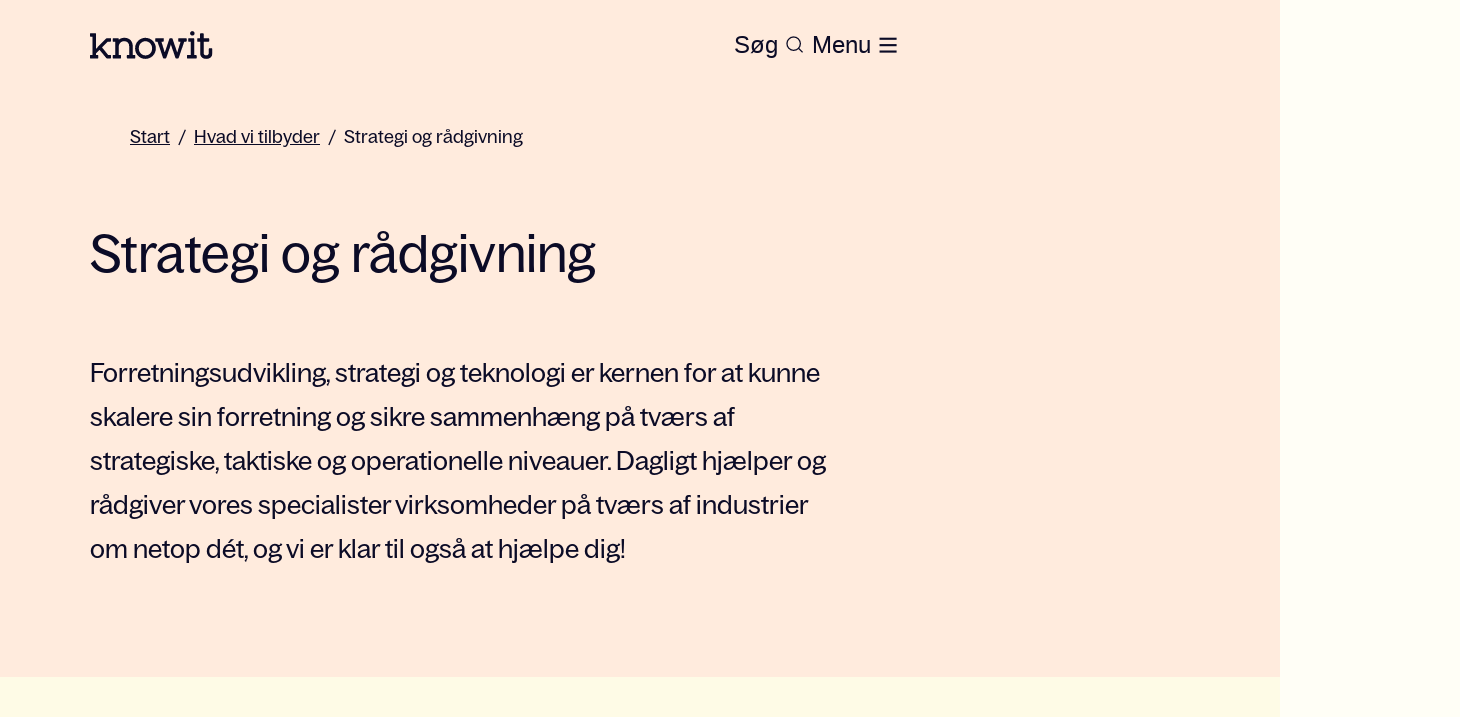

--- FILE ---
content_type: text/html; charset=utf-8
request_url: https://www.knowit.dk/hvad-vi-tilbyder/strategi-og-radgivning/
body_size: 29368
content:
<!DOCTYPE html><html lang="da"><head><meta charSet="utf-8"/><script id="CookieConsent" src="https://policy.app.cookieinformation.com/uc.js" data-culture="DA" type="text/javascript" data-gcm-version="2.0" defer=""></script><title>Strategi og rådgivning | Knowit</title><meta name="description" content="Vores managementkonsulenter rådgiver virksomheder om forretningsudvikling, strategi, rådgivning og teknologi, og vi er klar til også at hjælpe dig."/><meta name="referrer" content="no-referrer"/><link rel="canonical" href="https://www.knowit.dk/hvad-vi-tilbyder/strategi-og-radgivning/"/><meta property="og:url" content="https://www.knowit.dk/hvad-vi-tilbyder/strategi-og-radgivning/"/><meta property="og:site_name" content="Knowit"/><meta property="og:title" content="Strategi og rådgivning | Knowit"/><meta name="keywords"/><meta property="og:description" content="Vores managementkonsulenter rådgiver virksomheder om forretningsudvikling, strategi, rådgivning og teknologi, og vi er klar til også at hjælpe dig."/><meta property="og:image" content="https://www.knowit.dk/globalassets/image-bank/gradients/aurora-1920x1080.jpg"/><meta property="twitter:site" content="Knowit"/><meta property="twitter:description" content="Vores managementkonsulenter rådgiver virksomheder om forretningsudvikling, strategi, rådgivning og teknologi, og vi er klar til også at hjælpe dig."/><meta property="twitter:title" content="Strategi og rådgivning | Knowit"/><meta name="viewport" content="width=device-width, height=device-height initial-scale=1"/><link rel="icon" href="https://www.knowit.se/contentassets/048e04e9abca42e0bd83aacf7ed0b338/knowit_favicon.png"/><meta name="next-head-count" content="17"/><script async="">
            (function(w,d,s,l,i){w[l]=w[l]||[];w[l].push({'gtm.start':
            new Date().getTime(),event:'gtm.js'});var f=d.getElementsByTagName(s)[0],
            j=d.createElement(s),dl=l!='dataLayer'?'&l='+l:'';j.async=true;j.src=
            'https://www.googletagmanager.com/gtm.js?id='+i+dl;f.parentNode.insertBefore(j,f);
            })(window,document,'script','dataLayer','GTM-K4HQP95');
            </script><noscript data-n-css=""></noscript><script defer="" nomodule="" src="/_next/static/chunks/polyfills-c67a75d1b6f99dc8.js"></script><script src="/_next/static/chunks/webpack-36d12a75f0098f30.js" defer=""></script><script src="/_next/static/chunks/framework-2c79e2a64abdb08b.js" defer=""></script><script src="/_next/static/chunks/main-c8114591418855a3.js" defer=""></script><script src="/_next/static/chunks/pages/_app-31df6d4593451ea0.js" defer=""></script><script src="/_next/static/chunks/94726e6d-003b48d7feeb6d1e.js" defer=""></script><script src="/_next/static/chunks/935-331103f453d742ee.js" defer=""></script><script src="/_next/static/chunks/582-48b66e71f1ed714c.js" defer=""></script><script src="/_next/static/chunks/6-c5512c18fc02a486.js" defer=""></script><script src="/_next/static/chunks/pages/%5B%5B...slug%5D%5D-dad931a90d86c6e9.js" defer=""></script><script src="/_next/static/MvHCbudjp_FNrQe3HvNsy/_buildManifest.js" defer=""></script><script src="/_next/static/MvHCbudjp_FNrQe3HvNsy/_ssgManifest.js" defer=""></script></head><body><div id="__next"><style data-emotion="css-global 1p73khh">:host,:root,[data-theme]{--chakra-ring-inset:var(--chakra-empty,/*!*/ /*!*/);--chakra-ring-offset-width:0px;--chakra-ring-offset-color:#fff;--chakra-ring-color:rgba(66, 153, 225, 0.6);--chakra-ring-offset-shadow:0 0 #0000;--chakra-ring-shadow:0 0 #0000;--chakra-space-x-reverse:0;--chakra-space-y-reverse:0;--chakra-colors-transparent:transparent;--chakra-colors-current:currentColor;--chakra-colors-black:#0B0B26;--chakra-colors-white:#FFFEF6;--chakra-colors-whiteAlpha-50:rgba(255, 255, 255, 0.04);--chakra-colors-whiteAlpha-100:rgba(255, 255, 255, 0.06);--chakra-colors-whiteAlpha-200:rgba(255, 255, 255, 0.08);--chakra-colors-whiteAlpha-300:rgba(255, 255, 255, 0.16);--chakra-colors-whiteAlpha-400:rgba(255, 255, 255, 0.24);--chakra-colors-whiteAlpha-500:rgba(255, 255, 255, 0.36);--chakra-colors-whiteAlpha-600:rgba(255, 255, 255, 0.48);--chakra-colors-whiteAlpha-700:rgba(255, 255, 255, 0.64);--chakra-colors-whiteAlpha-800:rgba(255, 255, 255, 0.80);--chakra-colors-whiteAlpha-900:rgba(255, 255, 255, 0.92);--chakra-colors-blackAlpha-50:rgba(0, 0, 0, 0.04);--chakra-colors-blackAlpha-100:rgba(0, 0, 0, 0.06);--chakra-colors-blackAlpha-200:rgba(0, 0, 0, 0.08);--chakra-colors-blackAlpha-300:rgba(0, 0, 0, 0.16);--chakra-colors-blackAlpha-400:rgba(0, 0, 0, 0.24);--chakra-colors-blackAlpha-500:rgba(0, 0, 0, 0.36);--chakra-colors-blackAlpha-600:rgba(0, 0, 0, 0.48);--chakra-colors-blackAlpha-700:rgba(0, 0, 0, 0.64);--chakra-colors-blackAlpha-800:rgba(0, 0, 0, 0.80);--chakra-colors-blackAlpha-900:rgba(0, 0, 0, 0.92);--chakra-colors-gray-50:#F7FAFC;--chakra-colors-gray-100:#EDF2F7;--chakra-colors-gray-200:#E2E8F0;--chakra-colors-gray-300:#CBD5E0;--chakra-colors-gray-400:#A0AEC0;--chakra-colors-gray-500:#718096;--chakra-colors-gray-600:#4A5568;--chakra-colors-gray-700:#2D3748;--chakra-colors-gray-800:#1A202C;--chakra-colors-gray-900:#171923;--chakra-colors-red-50:#FFF5F5;--chakra-colors-red-100:#FED7D7;--chakra-colors-red-200:#FEB2B2;--chakra-colors-red-300:#FC8181;--chakra-colors-red-400:#F56565;--chakra-colors-red-500:#E53E3E;--chakra-colors-red-600:#C53030;--chakra-colors-red-700:#9B2C2C;--chakra-colors-red-800:#822727;--chakra-colors-red-900:#63171B;--chakra-colors-orange-50:#FFFAF0;--chakra-colors-orange-100:#FEEBC8;--chakra-colors-orange-200:#FBD38D;--chakra-colors-orange-300:#F6AD55;--chakra-colors-orange-400:#ED8936;--chakra-colors-orange-500:#DD6B20;--chakra-colors-orange-600:#C05621;--chakra-colors-orange-700:#9C4221;--chakra-colors-orange-800:#7B341E;--chakra-colors-orange-900:#652B19;--chakra-colors-yellow-50:#FFFFF0;--chakra-colors-yellow-100:#FEFCBF;--chakra-colors-yellow-200:#FAF089;--chakra-colors-yellow-300:#F6E05E;--chakra-colors-yellow-400:#ECC94B;--chakra-colors-yellow-500:#D69E2E;--chakra-colors-yellow-600:#B7791F;--chakra-colors-yellow-700:#975A16;--chakra-colors-yellow-800:#744210;--chakra-colors-yellow-900:#5F370E;--chakra-colors-green-50:#F0FFF4;--chakra-colors-green-100:#C6F6D5;--chakra-colors-green-200:#9AE6B4;--chakra-colors-green-300:#68D391;--chakra-colors-green-400:#48BB78;--chakra-colors-green-500:#38A169;--chakra-colors-green-600:#2F855A;--chakra-colors-green-700:#276749;--chakra-colors-green-800:#22543D;--chakra-colors-green-900:#1C4532;--chakra-colors-teal-50:#E6FFFA;--chakra-colors-teal-100:#B2F5EA;--chakra-colors-teal-200:#81E6D9;--chakra-colors-teal-300:#4FD1C5;--chakra-colors-teal-400:#38B2AC;--chakra-colors-teal-500:#319795;--chakra-colors-teal-600:#2C7A7B;--chakra-colors-teal-700:#285E61;--chakra-colors-teal-800:#234E52;--chakra-colors-teal-900:#1D4044;--chakra-colors-blue-50:#ebf8ff;--chakra-colors-blue-100:#bee3f8;--chakra-colors-blue-200:#90cdf4;--chakra-colors-blue-300:#63b3ed;--chakra-colors-blue-400:#4299e1;--chakra-colors-blue-500:#3182ce;--chakra-colors-blue-600:#2b6cb0;--chakra-colors-blue-700:#2c5282;--chakra-colors-blue-800:#2a4365;--chakra-colors-blue-900:#1A365D;--chakra-colors-cyan-50:#EDFDFD;--chakra-colors-cyan-100:#C4F1F9;--chakra-colors-cyan-200:#9DECF9;--chakra-colors-cyan-300:#76E4F7;--chakra-colors-cyan-400:#0BC5EA;--chakra-colors-cyan-500:#00B5D8;--chakra-colors-cyan-600:#00A3C4;--chakra-colors-cyan-700:#0987A0;--chakra-colors-cyan-800:#086F83;--chakra-colors-cyan-900:#065666;--chakra-colors-purple-50:#FAF5FF;--chakra-colors-purple-100:#E9D8FD;--chakra-colors-purple-200:#D6BCFA;--chakra-colors-purple-300:#B794F4;--chakra-colors-purple-400:#9F7AEA;--chakra-colors-purple-500:#805AD5;--chakra-colors-purple-600:#6B46C1;--chakra-colors-purple-700:#553C9A;--chakra-colors-purple-800:#44337A;--chakra-colors-purple-900:#322659;--chakra-colors-pink-50:#FFF5F7;--chakra-colors-pink-100:#FED7E2;--chakra-colors-pink-200:#FBB6CE;--chakra-colors-pink-300:#F687B3;--chakra-colors-pink-400:#ED64A6;--chakra-colors-pink-500:#D53F8C;--chakra-colors-pink-600:#B83280;--chakra-colors-pink-700:#97266D;--chakra-colors-pink-800:#702459;--chakra-colors-pink-900:#521B41;--chakra-colors-brand-primary:#FEFBE6;--chakra-colors-brand-accent:#372BC5;--chakra-colors-brand-secondary:#372BC5;--chakra-colors-brand-start:#FFD6B8;--chakra-colors-brand-puff:#FAF6DD;--chakra-colors-brand-news:#FFEBDD;--chakra-colors-brand-case:#E9E9FF;--chakra-colors-brand-bg1:#E3EAE4;--chakra-colors-brand-bg3:#7C3647;--chakra-colors-brand-bg4:#F1F0ED;--chakra-colors-brand-bg5:#F8F6F4;--chakra-colors-brand-error:#EC1010;--chakra-colors-brand-dim:#0a0938a8;--chakra-colors-brand-border:#0a093838;--chakra-colors-brand-black:#0B0B26;--chakra-colors-brand-white:#FFFEF6;--chakra-colors-brand-disabled:#C4C4C4;--chakra-colors-brand-hover-news:#FFEBDD;--chakra-colors-brand-hover-case:#CFCEFF;--chakra-colors-brand-text-primary:#0B0B26;--chakra-colors-brand-text-secondary:#FFD6B8;--chakra-colors-brand-text-case:#372BC5;--chakra-colors-brand-text-text2:#D9D9D9;--chakra-colors-brand-search-global:#FFFEF6;--chakra-colors-brand-search-primary:#0B0B26;--chakra-colors-primary:#FEFBE6;--chakra-colors-accent:#372BC5;--chakra-colors-secondary:#372BC5;--chakra-colors-start:#FFD6B8;--chakra-colors-puff:#FAF6DD;--chakra-colors-news:#FFEBDD;--chakra-colors-case:#E9E9FF;--chakra-colors-bg1:#E3EAE4;--chakra-colors-bg3:#7C3647;--chakra-colors-bg4:#F1F0ED;--chakra-colors-bg5:#F8F6F4;--chakra-colors-error:#EC1010;--chakra-colors-dim:#0a0938a8;--chakra-colors-border:#0a093838;--chakra-colors-disabled:#C4C4C4;--chakra-colors-hover-news:#FFEBDD;--chakra-colors-hover-case:#CFCEFF;--chakra-colors-text-primary:#0B0B26;--chakra-colors-text-secondary:#FFD6B8;--chakra-colors-text-case:#372BC5;--chakra-colors-text-text2:#D9D9D9;--chakra-colors-search-global:#FFFEF6;--chakra-colors-search-primary:#0B0B26;--chakra-colors-heroBg:#FFEBDD;--chakra-colors-pageBg:#FEFBE6;--chakra-colors-heroHeading:#0B0B26;--chakra-colors-heroText:#0B0B26;--chakra-borders-none:0;--chakra-borders-1px:1px solid;--chakra-borders-2px:2px solid;--chakra-borders-4px:4px solid;--chakra-borders-8px:8px solid;--chakra-fonts-heading:BagossStandard,Arial;--chakra-fonts-body:BagossStandard,Arial;--chakra-fonts-mono:SFMono-Regular,Menlo,Monaco,Consolas,"Liberation Mono","Courier New",monospace;--chakra-fonts-title:"BagossStandard",Arial;--chakra-fontSizes-1:0.25rem;--chakra-fontSizes-2:0.5rem;--chakra-fontSizes-3:0.75rem;--chakra-fontSizes-4:1rem;--chakra-fontSizes-5:1.25rem;--chakra-fontSizes-6:1.5rem;--chakra-fontSizes-7:1.75rem;--chakra-fontSizes-8:2rem;--chakra-fontSizes-9:2.25rem;--chakra-fontSizes-10:2.5rem;--chakra-fontSizes-12:3rem;--chakra-fontSizes-13:3.25rem;--chakra-fontSizes-14:3.5rem;--chakra-fontSizes-15:3.75rem;--chakra-fontSizes-16:4rem;--chakra-fontSizes-17:4.5rem;--chakra-fontSizes-18:5rem;--chakra-fontSizes-20:5rem;--chakra-fontSizes-24:6rem;--chakra-fontSizes-25:6.25rem;--chakra-fontSizes-28:7rem;--chakra-fontSizes-32:8rem;--chakra-fontSizes-36:9rem;--chakra-fontSizes-40:10rem;--chakra-fontSizes-44:11rem;--chakra-fontSizes-48:12rem;--chakra-fontSizes-50:12.5rem;--chakra-fontSizes-52:13rem;--chakra-fontSizes-56:14rem;--chakra-fontSizes-60:15rem;--chakra-fontSizes-64:16rem;--chakra-fontSizes-72:18rem;--chakra-fontSizes-80:20rem;--chakra-fontSizes-96:24rem;--chakra-fontSizes-3xs:0.875rem;--chakra-fontSizes-2xs:0.875rem;--chakra-fontSizes-xs:1rem;--chakra-fontSizes-sm:1.125rem;--chakra-fontSizes-md:1.25rem;--chakra-fontSizes-lg:1.375rem;--chakra-fontSizes-xl:1.5rem;--chakra-fontSizes-2xl:1.625rem;--chakra-fontSizes-3xl:2.25rem;--chakra-fontSizes-4xl:2.375rem;--chakra-fontSizes-5xl:3.125rem;--chakra-fontSizes-6xl:3.25rem;--chakra-fontSizes-7xl:4.5rem;--chakra-fontSizes-8xl:7rem;--chakra-fontSizes-9xl:8rem;--chakra-fontSizes-2-5xl:1.75rem;--chakra-fontSizes-2-75xl:1.875rem;--chakra-fontSizes-0-5:0.125rem;--chakra-fontSizes-1-5:0.375rem;--chakra-fontSizes-2-5:0.625rem;--chakra-fontSizes-3-5:0.875rem;--chakra-fontSizes-4-5:1.125rem;--chakra-fontSizes-5-5:1.375rem;--chakra-fontSizes-6-5:1.625rem;--chakra-fontSizes-8-5:2.125rem;--chakra-fontSizes-12-5:3.125rem;--chakra-fontWeights-hairline:100;--chakra-fontWeights-thin:200;--chakra-fontWeights-light:300;--chakra-fontWeights-normal:400;--chakra-fontWeights-medium:500;--chakra-fontWeights-semibold:600;--chakra-fontWeights-bold:700;--chakra-fontWeights-extrabold:800;--chakra-fontWeights-black:900;--chakra-letterSpacings-tighter:-0.05em;--chakra-letterSpacings-tight:-0.025em;--chakra-letterSpacings-normal:0;--chakra-letterSpacings-wide:0.025em;--chakra-letterSpacings-wider:0.05em;--chakra-letterSpacings-widest:0.1em;--chakra-lineHeights-1:0.25rem;--chakra-lineHeights-2:0.5rem;--chakra-lineHeights-3:0.75rem;--chakra-lineHeights-4:1rem;--chakra-lineHeights-5:1.25rem;--chakra-lineHeights-6:1.5rem;--chakra-lineHeights-7:1.75rem;--chakra-lineHeights-8:2rem;--chakra-lineHeights-9:2.25rem;--chakra-lineHeights-10:2.5rem;--chakra-lineHeights-12:3rem;--chakra-lineHeights-13:3.25rem;--chakra-lineHeights-14:3.5rem;--chakra-lineHeights-15:3.75rem;--chakra-lineHeights-16:4rem;--chakra-lineHeights-17:4.5rem;--chakra-lineHeights-18:5rem;--chakra-lineHeights-20:5rem;--chakra-lineHeights-24:6rem;--chakra-lineHeights-25:6.25rem;--chakra-lineHeights-28:7rem;--chakra-lineHeights-32:8rem;--chakra-lineHeights-36:9rem;--chakra-lineHeights-40:10rem;--chakra-lineHeights-44:11rem;--chakra-lineHeights-48:12rem;--chakra-lineHeights-50:12.5rem;--chakra-lineHeights-52:13rem;--chakra-lineHeights-56:14rem;--chakra-lineHeights-60:15rem;--chakra-lineHeights-64:16rem;--chakra-lineHeights-72:18rem;--chakra-lineHeights-80:20rem;--chakra-lineHeights-96:24rem;--chakra-lineHeights-normal:normal;--chakra-lineHeights-none:1;--chakra-lineHeights-shorter:1.25;--chakra-lineHeights-short:1.375;--chakra-lineHeights-base:1.5;--chakra-lineHeights-tall:1.625;--chakra-lineHeights-taller:2;--chakra-lineHeights-3xs:1rem;--chakra-lineHeights-2xs:1.125rem;--chakra-lineHeights-xs:1.25rem;--chakra-lineHeights-sm:1.5rem;--chakra-lineHeights-md:1.625rem;--chakra-lineHeights-lg:1.75rem;--chakra-lineHeights-xl:2rem;--chakra-lineHeights-2xl:2.25rem;--chakra-lineHeights-3xl:2.5rem;--chakra-lineHeights-3-5xl:2.75rem;--chakra-lineHeights-4xl:3rem;--chakra-lineHeights-4-5xl:3.125rem;--chakra-lineHeights-5xl:4.5rem;--chakra-lineHeights-6xl:4rem;--chakra-lineHeights-7xl:7rem;--chakra-lineHeights-9xl:7rem;--chakra-lineHeights-0-5:0.125rem;--chakra-lineHeights-1-5:0.375rem;--chakra-lineHeights-2-5:0.625rem;--chakra-lineHeights-3-5:0.875rem;--chakra-lineHeights-4-5:1.125rem;--chakra-lineHeights-5-5:1.375rem;--chakra-lineHeights-6-5:1.625rem;--chakra-lineHeights-8-5:2.125rem;--chakra-lineHeights-12-5:3.125rem;--chakra-radii-none:0;--chakra-radii-sm:4px;--chakra-radii-base:6px;--chakra-radii-md:0.375rem;--chakra-radii-lg:0.5rem;--chakra-radii-xl:0.75rem;--chakra-radii-2xl:1rem;--chakra-radii-3xl:1.5rem;--chakra-radii-full:9999px;--chakra-space-1:0.25rem;--chakra-space-2:0.5rem;--chakra-space-3:0.75rem;--chakra-space-4:1rem;--chakra-space-5:1.25rem;--chakra-space-6:1.5rem;--chakra-space-7:1.75rem;--chakra-space-8:2rem;--chakra-space-9:2.25rem;--chakra-space-10:2.5rem;--chakra-space-12:3rem;--chakra-space-13:3.25rem;--chakra-space-14:3.5rem;--chakra-space-15:3.75rem;--chakra-space-16:4rem;--chakra-space-17:4.5rem;--chakra-space-18:5rem;--chakra-space-20:5rem;--chakra-space-24:6rem;--chakra-space-25:6.25rem;--chakra-space-28:7rem;--chakra-space-32:8rem;--chakra-space-36:9rem;--chakra-space-40:10rem;--chakra-space-44:11rem;--chakra-space-48:12rem;--chakra-space-50:12.5rem;--chakra-space-52:13rem;--chakra-space-56:14rem;--chakra-space-60:15rem;--chakra-space-64:16rem;--chakra-space-72:18rem;--chakra-space-80:20rem;--chakra-space-96:24rem;--chakra-space-px:1px;--chakra-space-0-5:0.125rem;--chakra-space-1-5:0.375rem;--chakra-space-2-5:0.625rem;--chakra-space-3-5:0.875rem;--chakra-space-4-5:1.125rem;--chakra-space-5-5:1.375rem;--chakra-space-6-5:1.625rem;--chakra-space-8-5:2.125rem;--chakra-space-12-5:3.125rem;--chakra-shadows-xs:0 0 0 1px rgba(0, 0, 0, 0.05);--chakra-shadows-sm:0 1px 2px 0 rgba(0, 0, 0, 0.05);--chakra-shadows-base:0 1px 3px 0 rgba(0, 0, 0, 0.1),0 1px 2px 0 rgba(0, 0, 0, 0.06);--chakra-shadows-md:0 4px 6px -1px rgba(0, 0, 0, 0.1),0 2px 4px -1px rgba(0, 0, 0, 0.06);--chakra-shadows-lg:0 10px 15px -3px rgba(0, 0, 0, 0.1),0 4px 6px -2px rgba(0, 0, 0, 0.05);--chakra-shadows-xl:0 20px 25px -5px rgba(0, 0, 0, 0.1),0 10px 10px -5px rgba(0, 0, 0, 0.04);--chakra-shadows-2xl:0 25px 50px -12px rgba(0, 0, 0, 0.25);--chakra-shadows-outline:0 0 0 3px rgba(66, 153, 225, 0.6);--chakra-shadows-inner:inset 0 2px 4px 0 rgba(0,0,0,0.06);--chakra-shadows-none:none;--chakra-shadows-dark-lg:rgba(0, 0, 0, 0.1) 0px 0px 0px 1px,rgba(0, 0, 0, 0.2) 0px 5px 10px,rgba(0, 0, 0, 0.4) 0px 15px 40px;--chakra-sizes-1:0.25rem;--chakra-sizes-2:0.5rem;--chakra-sizes-3:0.75rem;--chakra-sizes-4:1rem;--chakra-sizes-5:1.25rem;--chakra-sizes-6:1.5rem;--chakra-sizes-7:1.75rem;--chakra-sizes-8:2rem;--chakra-sizes-9:2.25rem;--chakra-sizes-10:2.5rem;--chakra-sizes-12:3rem;--chakra-sizes-14:3.5rem;--chakra-sizes-16:4rem;--chakra-sizes-20:5rem;--chakra-sizes-24:6rem;--chakra-sizes-28:7rem;--chakra-sizes-32:8rem;--chakra-sizes-36:9rem;--chakra-sizes-40:10rem;--chakra-sizes-44:11rem;--chakra-sizes-48:12rem;--chakra-sizes-52:13rem;--chakra-sizes-56:14rem;--chakra-sizes-60:15rem;--chakra-sizes-64:16rem;--chakra-sizes-72:18rem;--chakra-sizes-80:20rem;--chakra-sizes-96:24rem;--chakra-sizes-px:1px;--chakra-sizes-0-5:0.125rem;--chakra-sizes-1-5:0.375rem;--chakra-sizes-2-5:0.625rem;--chakra-sizes-3-5:0.875rem;--chakra-sizes-max:max-content;--chakra-sizes-min:min-content;--chakra-sizes-full:100%;--chakra-sizes-3xs:14rem;--chakra-sizes-2xs:16rem;--chakra-sizes-xs:20rem;--chakra-sizes-sm:24rem;--chakra-sizes-md:28rem;--chakra-sizes-lg:32rem;--chakra-sizes-xl:36rem;--chakra-sizes-2xl:42rem;--chakra-sizes-3xl:48rem;--chakra-sizes-4xl:56rem;--chakra-sizes-5xl:64rem;--chakra-sizes-6xl:72rem;--chakra-sizes-7xl:80rem;--chakra-sizes-8xl:90rem;--chakra-sizes-prose:60ch;--chakra-sizes-container-sm:640px;--chakra-sizes-container-md:768px;--chakra-sizes-container-lg:1024px;--chakra-sizes-container-xl:1280px;--chakra-zIndices-hide:-1;--chakra-zIndices-auto:auto;--chakra-zIndices-base:0;--chakra-zIndices-docked:10;--chakra-zIndices-dropdown:1000;--chakra-zIndices-sticky:1100;--chakra-zIndices-banner:1200;--chakra-zIndices-overlay:1300;--chakra-zIndices-modal:1400;--chakra-zIndices-popover:1500;--chakra-zIndices-skipLink:1600;--chakra-zIndices-toast:1700;--chakra-zIndices-tooltip:1800;--chakra-zIndices-loaderOverlay:1900;--chakra-zIndices-loader:2000;--chakra-transition-property-common:background-color,border-color,color,fill,stroke,opacity,box-shadow,transform;--chakra-transition-property-colors:background-color,border-color,color,fill,stroke;--chakra-transition-property-dimensions:width,height;--chakra-transition-property-position:left,right,top,bottom;--chakra-transition-property-background:background-color,background-image,background-position;--chakra-transition-easing-ease-in:cubic-bezier(0.4, 0, 1, 1);--chakra-transition-easing-ease-out:cubic-bezier(0, 0, 0.2, 1);--chakra-transition-easing-ease-in-out:cubic-bezier(0.4, 0, 0.2, 1);--chakra-transition-duration-ultra-fast:50ms;--chakra-transition-duration-faster:100ms;--chakra-transition-duration-fast:150ms;--chakra-transition-duration-normal:200ms;--chakra-transition-duration-slow:300ms;--chakra-transition-duration-slower:400ms;--chakra-transition-duration-ultra-slow:500ms;--chakra-blur-none:0;--chakra-blur-sm:4px;--chakra-blur-base:8px;--chakra-blur-md:12px;--chakra-blur-lg:16px;--chakra-blur-xl:24px;--chakra-blur-2xl:40px;--chakra-blur-3xl:64px;--chakra-breakpoints-base:0em;--chakra-breakpoints-sm:30em;--chakra-breakpoints-md:48em;--chakra-breakpoints-lg:62em;--chakra-breakpoints-xl:80em;--chakra-breakpoints-2xl:96em;--chakra-breakpoints-xsm:24em;}.chakra-ui-light :host:not([data-theme]),.chakra-ui-light :root:not([data-theme]),.chakra-ui-light [data-theme]:not([data-theme]),[data-theme=light] :host:not([data-theme]),[data-theme=light] :root:not([data-theme]),[data-theme=light] [data-theme]:not([data-theme]),:host[data-theme=light],:root[data-theme=light],[data-theme][data-theme=light]{--chakra-colors-chakra-body-text:var(--chakra-colors-gray-800);--chakra-colors-chakra-body-bg:var(--chakra-colors-white);--chakra-colors-chakra-border-color:var(--chakra-colors-gray-200);--chakra-colors-chakra-inverse-text:var(--chakra-colors-white);--chakra-colors-chakra-subtle-bg:var(--chakra-colors-gray-100);--chakra-colors-chakra-subtle-text:var(--chakra-colors-gray-600);--chakra-colors-chakra-placeholder-color:var(--chakra-colors-gray-500);}.chakra-ui-dark :host:not([data-theme]),.chakra-ui-dark :root:not([data-theme]),.chakra-ui-dark [data-theme]:not([data-theme]),[data-theme=dark] :host:not([data-theme]),[data-theme=dark] :root:not([data-theme]),[data-theme=dark] [data-theme]:not([data-theme]),:host[data-theme=dark],:root[data-theme=dark],[data-theme][data-theme=dark]{--chakra-colors-chakra-body-text:var(--chakra-colors-whiteAlpha-900);--chakra-colors-chakra-body-bg:var(--chakra-colors-gray-800);--chakra-colors-chakra-border-color:var(--chakra-colors-whiteAlpha-300);--chakra-colors-chakra-inverse-text:var(--chakra-colors-gray-800);--chakra-colors-chakra-subtle-bg:var(--chakra-colors-gray-700);--chakra-colors-chakra-subtle-text:var(--chakra-colors-gray-400);--chakra-colors-chakra-placeholder-color:var(--chakra-colors-whiteAlpha-400);}</style><style data-emotion="css-global fubdgu">html{line-height:1.5;-webkit-text-size-adjust:100%;font-family:system-ui,sans-serif;-webkit-font-smoothing:antialiased;text-rendering:optimizeLegibility;-moz-osx-font-smoothing:grayscale;touch-action:manipulation;}body{position:relative;min-height:100%;margin:0;font-feature-settings:"kern";}:where(*, *::before, *::after){border-width:0;border-style:solid;box-sizing:border-box;word-wrap:break-word;}main{display:block;}hr{border-top-width:1px;box-sizing:content-box;height:0;overflow:visible;}:where(pre, code, kbd,samp){font-family:SFMono-Regular,Menlo,Monaco,Consolas,monospace;font-size:1em;}a{background-color:transparent;color:inherit;-webkit-text-decoration:inherit;text-decoration:inherit;}abbr[title]{border-bottom:none;-webkit-text-decoration:underline;text-decoration:underline;-webkit-text-decoration:underline dotted;-webkit-text-decoration:underline dotted;text-decoration:underline dotted;}:where(b, strong){font-weight:bold;}small{font-size:80%;}:where(sub,sup){font-size:75%;line-height:0;position:relative;vertical-align:baseline;}sub{bottom:-0.25em;}sup{top:-0.5em;}img{border-style:none;}:where(button, input, optgroup, select, textarea){font-family:inherit;font-size:100%;line-height:1.15;margin:0;}:where(button, input){overflow:visible;}:where(button, select){text-transform:none;}:where(
          button::-moz-focus-inner,
          [type="button"]::-moz-focus-inner,
          [type="reset"]::-moz-focus-inner,
          [type="submit"]::-moz-focus-inner
        ){border-style:none;padding:0;}fieldset{padding:0.35em 0.75em 0.625em;}legend{box-sizing:border-box;color:inherit;display:table;max-width:100%;padding:0;white-space:normal;}progress{vertical-align:baseline;}textarea{overflow:auto;}:where([type="checkbox"], [type="radio"]){box-sizing:border-box;padding:0;}input[type="number"]::-webkit-inner-spin-button,input[type="number"]::-webkit-outer-spin-button{-webkit-appearance:none!important;}input[type="number"]{-moz-appearance:textfield;}input[type="search"]{-webkit-appearance:textfield;outline-offset:-2px;}input[type="search"]::-webkit-search-decoration{-webkit-appearance:none!important;}::-webkit-file-upload-button{-webkit-appearance:button;font:inherit;}details{display:block;}summary{display:-webkit-box;display:-webkit-list-item;display:-ms-list-itembox;display:list-item;}template{display:none;}[hidden]{display:none!important;}:where(
          blockquote,
          dl,
          dd,
          h1,
          h2,
          h3,
          h4,
          h5,
          h6,
          hr,
          figure,
          p,
          pre
        ){margin:0;}button{background:transparent;padding:0;}fieldset{margin:0;padding:0;}:where(ol, ul){margin:0;padding:0;}textarea{resize:vertical;}:where(button, [role="button"]){cursor:pointer;}button::-moz-focus-inner{border:0!important;}table{border-collapse:collapse;}:where(h1, h2, h3, h4, h5, h6){font-size:inherit;font-weight:inherit;}:where(button, input, optgroup, select, textarea){padding:0;line-height:inherit;color:inherit;}:where(img, svg, video, canvas, audio, iframe, embed, object){display:block;}:where(img, video){max-width:100%;height:auto;}[data-js-focus-visible] :focus:not([data-focus-visible-added]):not(
          [data-focus-visible-disabled]
        ){outline:none;box-shadow:none;}select::-ms-expand{display:none;}:root,:host{--chakra-vh:100vh;}@supports (height: -webkit-fill-available){:root,:host{--chakra-vh:-webkit-fill-available;}}@supports (height: -moz-fill-available){:root,:host{--chakra-vh:-moz-fill-available;}}@supports (height: 100dvh){:root,:host{--chakra-vh:100dvh;}}</style><style data-emotion="css-global 14f95so">body{font-family:var(--chakra-fonts-body);color:var(--chakra-colors-black);background:var(--chakra-colors-chakra-body-bg);transition-property:background-color;transition-duration:var(--chakra-transition-duration-normal);line-height:var(--chakra-lineHeights-base);over-flow-x:hidden;font-size:var(--chakra-fontSizes-sm);}*::-webkit-input-placeholder{color:var(--chakra-colors-chakra-placeholder-color);}*::-moz-placeholder{color:var(--chakra-colors-chakra-placeholder-color);}*:-ms-input-placeholder{color:var(--chakra-colors-chakra-placeholder-color);}*::placeholder{color:var(--chakra-colors-chakra-placeholder-color);}*,*::before,::after{border-color:var(--chakra-colors-chakra-border-color);}#coitable{display:none;}li{list-style-type:none;}a{width:-webkit-fit-content;width:-moz-fit-content;width:fit-content;}</style><style data-emotion="css-global 1f4zdvx">@font-face{font-family:'BagossStandard';font-display:swap;src:url('/static/fonts/BagossStandard-Regular.woff2') format('woff2');font-weight:400;font-style:normal;font-stretch:normal;}@font-face{font-family:'BagossStandard';font-display:swap;src:url('/static/fonts/BagossStandard-Regular.woff') format('woff');font-weight:400;font-style:normal;font-stretch:normal;}@font-face{font-family:'BagossStandard';font-display:swap;src:url('/static/fonts/BagossStandard-Regular.otf') format('otf');font-weight:400;font-style:normal;font-stretch:normal;}@font-face{font-family:'BagossStandard';font-display:swap;src:url('/static/fonts/BagossStandard-Regular.ttf') format('ttf');font-weight:400;font-style:normal;font-stretch:normal;}</style><style data-emotion="css 1vf93pm">.css-1vf93pm{transition-property:var(--chakra-transition-property-common);transition-duration:var(--chakra-transition-duration-fast);transition-timing-function:var(--chakra-transition-easing-ease-out);cursor:pointer;-webkit-text-decoration:none;text-decoration:none;outline:2px solid transparent;outline-offset:2px;color:inherit;-webkit-transition:0.3s ease;transition:0.3s ease;display:block;position:absolute;opacity:0;z-index:-1;}.css-1vf93pm:hover,.css-1vf93pm[data-hover]{-webkit-text-decoration:none;text-decoration:none;}.css-1vf93pm:focus-visible,.css-1vf93pm[data-focus-visible]{box-shadow:var(--chakra-shadows-outline);}.css-1vf93pm:focus,.css-1vf93pm[data-focus]{opacity:1;outline:2px solid transparent;outline-offset:2px;height:auto;position:absolute;background:var(--chakra-colors-white);z-index:999;margin:auto;width:100%;text-align:center;-webkit-text-decoration:underline;text-decoration:underline;}</style><a class="chakra-link css-1vf93pm" href="#main-content">Spring til hovedindhold</a><div data-focus-guard="true" tabindex="-1" style="width:1px;height:0px;padding:0;overflow:hidden;position:fixed;top:1px;left:1px"></div><div data-focus-lock-disabled="disabled" data-focus-lock="mainmenu-open"><style data-emotion="css 190qa9l">.css-190qa9l{display:-webkit-box;display:-webkit-flex;display:-ms-flexbox;display:flex;-webkit-flex-direction:column;-ms-flex-direction:column;flex-direction:column;gap:0px;background:var(--chakra-colors-heroBg);}</style><header class="chakra-stack css-190qa9l"><style data-emotion="css 108dgvm">.css-108dgvm{z-index:10;position:absolute;width:100%;top:0px;left:0px;background:var(--chakra-colors-heroBg);}</style><div class="css-108dgvm"><style data-emotion="css 5ypf8f">.css-5ypf8f{padding-right:20px;padding-left:20px;margin:0 auto;-webkit-box-pack:justify;-webkit-justify-content:space-between;justify-content:space-between;-webkit-align-items:center;-webkit-box-align:center;-ms-flex-align:center;align-items:center;display:-webkit-box;display:-webkit-flex;display:-ms-flexbox;display:flex;height:5.625rem;color:var(--chakra-colors-brand-primary);width:100%;background:var(--chakra-colors-transparent);max-width:calc(1548px + 40px);}</style><div class="css-5ypf8f"><style data-emotion="css 1qzfo27">.css-1qzfo27{transition-property:var(--chakra-transition-property-common);transition-duration:var(--chakra-transition-duration-fast);transition-timing-function:var(--chakra-transition-easing-ease-out);cursor:pointer;-webkit-text-decoration:none;text-decoration:none;outline:2px solid transparent;outline-offset:2px;-webkit-transition:0.3s ease;transition:0.3s ease;border-bottom:1px solid;border-color:var(--chakra-colors-transparent);color:var(--chakra-colors-heroText);}.css-1qzfo27:focus,.css-1qzfo27[data-focus]{outline:2px solid transparent;outline-offset:2px;}.css-1qzfo27:focus-visible,.css-1qzfo27[data-focus-visible]{outline-color:var(--chakra-colors-black);outline-offset:2px;outline:2px solid;box-shadow:var(--chakra-shadows-none);}.css-1qzfo27:hover,.css-1qzfo27[data-hover]{border-color:var(--chakra-colors-transparent);}</style><a class="chakra-link css-1qzfo27" href="/"><style data-emotion="css idkz9h">.css-idkz9h{border:0;clip:rect(0, 0, 0, 0);height:1px;width:1px;margin:-1px;padding:0px;overflow:hidden;white-space:nowrap;position:absolute;}</style><span class="css-idkz9h">Til Knowits hjemmeside</span><style data-emotion="css 1khimwd">.css-1khimwd{width:67px;height:16px;display:inline-block;line-height:1em;-webkit-flex-shrink:0;-ms-flex-negative:0;flex-shrink:0;color:var(--chakra-colors-heroText);vertical-align:middle;}@media screen and (min-width: 48em){.css-1khimwd{width:123px;height:28px;}}</style><svg viewBox="0 0 124 28" focusable="false" class="chakra-icon css-1khimwd" aria-hidden="true"><g clip-path="url(#clip0_11087_40938)"><path d="M103.159 4.52767C104.443 4.52767 105.42 3.54956 105.42 2.26579C105.42 0.982017 104.443 0.00390625 103.159 0.00390625C101.876 0.00390625 100.898 0.982017 100.898 2.26579C100.898 3.48842 101.937 4.52767 103.159 4.52767Z" fill="currentColor"></path><path d="M20.5402 7.09096H17.607C16.6904 7.09096 16.5682 7.21322 15.5293 8.25246L6.11866 17.7279V2.87286C6.17977 2.50606 5.87423 2.13927 5.50758 2.07814C5.44647 2.07814 5.38536 2.07814 5.32425 2.07814H0.802234C0.435584 2.01701 0.0689336 2.32267 0.00782527 2.68946C0.00782527 2.75059 0.00782527 2.81172 0.00782527 2.87286V4.89021C-0.0532831 5.257 0.252259 5.62379 0.618909 5.68492C0.680017 5.68492 0.741126 5.68492 0.802234 5.68492H2.45216V24.0245H0.802234C0.435584 23.9634 0.0689336 24.269 0.00782527 24.6358C0.00782527 24.697 0.00782527 24.7581 0.00782527 24.8192V26.8366C-0.0532831 27.2034 0.252259 27.5702 0.618909 27.6313C0.680017 27.6313 0.741126 27.6313 0.802234 27.6313H7.64637C8.01302 27.6924 8.37967 27.4479 8.44078 27.0811C8.44078 27.02 8.44078 26.9588 8.44078 26.8977V24.8192C8.50189 24.4524 8.19635 24.0856 7.8297 24.0245C7.76859 24.0245 7.70748 24.0245 7.64637 24.0245H6.05755V22.4962L9.60184 18.8894L15.8349 26.4698C16.6293 27.509 16.6293 27.509 17.8515 27.509H20.5402C20.9069 27.5702 21.2735 27.2645 21.2735 26.8977C21.2735 26.8366 21.2735 26.7754 21.2735 26.7143V24.8192C21.3346 24.4524 21.0291 24.0856 20.6624 24.0245C20.6013 24.0245 20.5402 24.0245 20.4791 24.0245H18.2792L12.1073 16.383L17.7292 10.6366H20.4791C20.8458 10.6977 21.1513 10.3921 21.2124 10.0253C21.2124 9.96416 21.2124 9.90303 21.2124 9.90303V7.82454C21.2735 7.45775 21.0291 7.09096 20.6013 7.02983C20.6625 7.09096 20.6013 7.09096 20.5402 7.09096Z" fill="currentColor"></path><path d="M44.7415 24.0265H43.0915V15.2847C43.0915 10.0884 39.7917 6.72619 34.7197 6.72619C32.5809 6.66505 30.5032 7.39864 28.9144 8.8658V7.88769C28.9755 7.5209 28.67 7.15411 28.3033 7.15411C28.2422 7.15411 28.1811 7.15411 28.12 7.15411H23.7202C23.3536 7.09298 22.9869 7.33751 22.9258 7.76543C22.9258 7.82656 22.9258 7.88769 22.9258 7.94882V9.96618C22.8647 10.333 23.1702 10.6998 23.5369 10.7609C23.598 10.7609 23.6591 10.7609 23.7202 10.7609H25.3701V24.0877H23.7202C23.3536 24.0265 22.9869 24.3322 22.9258 24.699C22.9258 24.7601 22.9258 24.8212 22.9258 24.8824V26.8997C22.9258 27.2665 23.1702 27.6333 23.598 27.6333C23.6591 27.6333 23.6591 27.6333 23.7202 27.6333H30.5643C30.931 27.6944 31.2976 27.3888 31.3587 27.022C31.3587 26.9608 31.3587 26.8997 31.3587 26.8997V24.8212C31.4199 24.4544 31.1143 24.0877 30.7477 24.0265C30.6866 24.0265 30.6254 24.0265 30.5643 24.0265H28.9755V15.896C28.9755 12.5337 31.2976 10.1496 34.5364 10.1496C37.7751 10.1496 39.5473 12.1669 39.5473 15.6514V24.0265H37.8973C37.5307 23.9654 37.164 24.271 37.164 24.699C37.164 24.7601 37.164 24.8212 37.164 24.8824V26.8997C37.1029 27.2665 37.4085 27.6333 37.7751 27.6944C37.8362 27.6944 37.8973 27.6944 37.9585 27.6944H44.8026C45.1692 27.7556 45.5359 27.4499 45.597 27.0831C45.597 27.022 45.597 26.9608 45.597 26.8997V24.8212C45.6581 24.4544 45.3526 24.0877 44.9859 24.0265C44.8637 24.0265 44.8026 24.0265 44.7415 24.0265Z" fill="currentColor"></path><path d="M55.9207 6.73047C50.1154 6.73047 45.4711 11.4376 45.4711 17.184C45.4711 17.2452 45.4711 17.3063 45.4711 17.4286C45.3489 23.175 49.9321 27.8821 55.6762 28.0044C55.7373 28.0044 55.7985 28.0044 55.8596 28.0044C61.6649 28.0044 66.3702 23.2972 66.3702 17.5508C66.3702 17.4897 66.3702 17.4286 66.3702 17.3674C66.4924 11.621 61.9093 6.91386 56.1651 6.7916C56.0429 6.73047 55.9818 6.73047 55.9207 6.73047ZM55.9207 24.5199C52.1319 24.5199 49.1987 21.341 49.1987 17.3063C49.1987 13.2716 52.0708 10.215 55.8596 10.215C59.6483 10.215 62.6426 13.3938 62.6426 17.4286C62.6426 21.4633 59.7094 24.5199 55.9207 24.5199Z" fill="currentColor"></path><path d="M96.7423 7.09523H89.7148C89.3482 7.0341 88.9815 7.27863 88.9204 7.70655C88.9204 7.76768 88.9204 7.82882 88.9204 7.88995V9.9073C88.8593 10.2741 89.1648 10.6409 89.5315 10.702C89.5926 10.702 89.6537 10.702 89.7148 10.702H91.3036L87.9427 21.5224L83.1762 7.70655C83.054 7.33976 82.6874 7.09523 82.3207 7.09523H80.9152C80.5486 7.09523 80.1819 7.33976 80.0597 7.70655L75.3544 21.5224L71.9934 10.6409H73.5822C73.9489 10.702 74.3155 10.3964 74.3766 10.0296C74.3766 9.96843 74.3766 9.9073 74.3766 9.84617V7.82882C74.4377 7.46203 74.1322 7.09523 73.7655 7.09523C73.7044 7.09523 73.6433 7.09523 73.5822 7.09523H66.4936C66.127 7.0341 65.7603 7.33976 65.6992 7.70655C65.6992 7.76768 65.6992 7.82882 65.6992 7.82882V9.84617C65.6381 10.213 65.9437 10.5798 66.3103 10.6409C66.3714 10.6409 66.4325 10.6409 66.4325 10.6409H68.0825L73.6433 27.0242C73.7655 27.391 74.1322 27.6356 74.4988 27.6356H76.0265C76.3932 27.6356 76.7598 27.391 76.8821 27.0242L81.5263 13.5752L86.1705 27.0242C86.2927 27.391 86.6594 27.6356 87.0261 27.6356H88.5538C88.9204 27.6356 89.2871 27.391 89.4093 27.0242L95.0312 10.6409H96.6812C97.0478 10.702 97.4145 10.3964 97.4756 10.0296C97.4756 9.96843 97.4756 9.9073 97.4756 9.9073V7.88995C97.5367 7.52316 97.2311 7.15637 96.8645 7.15637C96.8645 7.09523 96.8034 7.09523 96.7423 7.09523Z" fill="currentColor"></path><path d="M106.702 24.0287H105.052V7.88985C105.113 7.52306 104.807 7.15627 104.441 7.15627C104.38 7.15627 104.318 7.15627 104.318 7.15627H99.7964C99.4298 7.09513 99.0631 7.40079 99.0631 7.76758C99.0631 7.82872 99.0631 7.88985 99.0631 7.95098V9.96833C99.002 10.3351 99.3076 10.7019 99.6742 10.763C99.7353 10.763 99.7964 10.763 99.8576 10.763H101.507V24.0898H98.5132C98.1465 24.0287 97.7799 24.3343 97.7188 24.7011C97.7188 24.7623 97.7188 24.8234 97.7188 24.8845V26.9019C97.6577 27.2687 97.9632 27.6355 98.3298 27.6966C98.391 27.6966 98.4521 27.6966 98.5132 27.6966H106.702C107.068 27.7577 107.435 27.4521 107.496 27.0853C107.496 27.0241 107.496 26.963 107.496 26.9019V24.8234C107.557 24.4566 107.252 24.0898 106.885 24.0287C106.824 24.0287 106.763 24.0287 106.702 24.0287Z" fill="currentColor"></path><path d="M122.591 17.183H120.635C120.269 17.1219 119.902 17.4275 119.841 17.7943C119.841 17.8555 119.841 17.9166 119.841 17.9777V21.7679C119.902 23.1739 118.802 24.3966 117.396 24.4577C115.441 24.4577 114.585 23.663 114.585 21.7068V10.703H119.352C119.719 10.7641 120.085 10.4585 120.146 10.0917C120.146 10.0306 120.146 9.96943 120.146 9.9083V7.89095C120.207 7.52416 119.902 7.15736 119.535 7.15736C119.474 7.15736 119.413 7.15736 119.413 7.15736H114.647V2.93926C114.708 2.57247 114.463 2.20568 114.036 2.14455C113.974 2.14455 113.913 2.14455 113.852 2.14455H111.775C111.408 2.08342 111.041 2.38907 110.98 2.75587C110.98 2.817 110.98 2.87813 110.98 2.93926V7.2185H108.78C108.414 7.15737 108.047 7.46302 108.047 7.82982C108.047 7.89095 108.047 7.89095 108.047 7.95208V9.96943C107.986 10.3362 108.291 10.703 108.658 10.7641C108.719 10.7641 108.78 10.7641 108.841 10.7641H111.041V21.9513C111.041 25.6192 113.424 28.0033 117.152 28.0033C121.002 28.0033 123.446 25.6803 123.446 22.1347V18.0388C123.507 17.6721 123.202 17.3053 122.835 17.2441C122.774 17.183 122.713 17.183 122.591 17.183Z" fill="currentColor"></path></g><defs><clipPath id="clip0_11087_40938"><rect width="123.455" height="28" fill="currentColor"></rect></clipPath></defs></svg></a><style data-emotion="css i9yqnx">.css-i9yqnx{display:-webkit-box;display:-webkit-flex;display:-ms-flexbox;display:flex;color:var(--chakra-colors-white);gap:var(--chakra-space-4);-webkit-box-pack:right;-ms-flex-pack:right;-webkit-justify-content:right;justify-content:right;-webkit-align-items:center;-webkit-box-align:center;-ms-flex-align:center;align-items:center;background:var(--chakra-colors-heroBg);width:100%;height:100%;}</style><div flex-wrap="wrap" class="css-i9yqnx"><style data-emotion="css 4im0nw">.css-4im0nw{display:-webkit-inline-box;display:-webkit-inline-flex;display:-ms-inline-flexbox;display:inline-flex;-webkit-appearance:none;-moz-appearance:none;-ms-appearance:none;appearance:none;-webkit-align-items:center;-webkit-box-align:center;-ms-flex-align:center;align-items:center;-webkit-box-pack:center;-ms-flex-pack:center;-webkit-justify-content:center;justify-content:center;-webkit-user-select:none;-moz-user-select:none;-ms-user-select:none;user-select:none;position:relative;white-space:nowrap;vertical-align:middle;outline:2px solid transparent;outline-offset:2px;line-height:var(--chakra-lineHeights-lg);border-radius:0px;font-weight:var(--chakra-fontWeights-normal);transition-property:var(--chakra-transition-property-common);transition-duration:var(--chakra-transition-duration-normal);border:var(--chakra-borders-none);variant:primary;width:-webkit-fit-content;width:-moz-fit-content;width:fit-content;height:44px;min-width:var(--chakra-sizes-8);font-size:var(--chakra-fontSizes-xs);-webkit-padding-start:var(--chakra-space-1);padding-inline-start:var(--chakra-space-1);-webkit-padding-end:var(--chakra-space-1);padding-inline-end:var(--chakra-space-1);padding-top:var(--chakra-space-1);padding-bottom:var(--chakra-space-1);background:var(--chakra-colors-transparent);-webkit-transition:-webkit-transform 0.3s ease;transition:transform 0.3s ease;color:var(--chakra-colors-heroText);overflow:hidden;}@media screen and (min-width: 48em){.css-4im0nw{line-height:var(--chakra-lineHeights-xl);font-size:var(--chakra-fontSizes-sm);}}.css-4im0nw:disabled,.css-4im0nw[disabled],.css-4im0nw[aria-disabled=true],.css-4im0nw[data-disabled]{opacity:0.2;cursor:pointer;box-shadow:var(--chakra-shadows-none);background-color:var(--chakra-colors-brand-bg5);}.css-4im0nw:hover,.css-4im0nw[data-hover]{-webkit-text-decoration:underline;text-decoration:underline;text-underline-offset:13px;text-decoration-thickness:1px;}.css-4im0nw:hover:disabled,.css-4im0nw[data-hover]:disabled,.css-4im0nw:hover[disabled],.css-4im0nw[data-hover][disabled],.css-4im0nw:hover[aria-disabled=true],.css-4im0nw[data-hover][aria-disabled=true],.css-4im0nw:hover[data-disabled],.css-4im0nw[data-hover][data-disabled]{background:initial;background-color:var(--chakra-colors-brand-bg5);opacity:0.2;}.css-4im0nw:focus,.css-4im0nw[data-focus]{outline:2px solid transparent;outline-offset:2px;}.css-4im0nw:focus-visible,.css-4im0nw[data-focus-visible]{outline-color:var(--chakra-colors-black);outline-offset:2px;outline:2px solid;box-shadow:var(--chakra-shadows-none);}</style><button type="button" class="chakra-button css-4im0nw"><style data-emotion="css ide1f0">.css-ide1f0{line-height:var(--chakra-lineHeights-lg);font-size:var(--chakra-fontSizes-sm);}@media screen and (min-width: 48em){.css-ide1f0{line-height:var(--chakra-lineHeights-xl);font-size:var(--chakra-fontSizes-xl);}}</style><span class="chakra-text css-ide1f0">Søg</span><style data-emotion="css 1hzyiq5">.css-1hzyiq5{display:-webkit-inline-box;display:-webkit-inline-flex;display:-ms-inline-flexbox;display:inline-flex;-webkit-align-self:center;-ms-flex-item-align:center;align-self:center;-webkit-flex-shrink:0;-ms-flex-negative:0;flex-shrink:0;-webkit-margin-start:0.5rem;margin-inline-start:0.5rem;}</style><span class="chakra-button__icon css-1hzyiq5"><style data-emotion="css onkibi">.css-onkibi{width:1em;height:1em;display:inline-block;line-height:1em;-webkit-flex-shrink:0;-ms-flex-negative:0;flex-shrink:0;color:currentColor;vertical-align:middle;}</style><svg viewBox="0 0 20 20" focusable="false" class="chakra-icon css-onkibi" aria-hidden="true"><path fill="none" stroke="currentColor" stroke-width="1.425" d="M13.7618 13.7618C10.8615 16.662 6.15926 16.662 3.259 13.7618C0.358748 10.8615 0.358748 6.15926 3.259 3.259C6.15926 0.358748 10.8615 0.358748 13.7618 3.259C16.662 6.15926 16.662 10.8615 13.7618 13.7618Z"></path><line x1="13.7537" y1="13.4232" x2="18.4933" y2="18.1628" stroke="currentColor" stroke-width="1.425"></line></svg></span></button><style data-emotion="css 196tsrv">.css-196tsrv{display:-webkit-inline-box;display:-webkit-inline-flex;display:-ms-inline-flexbox;display:inline-flex;-webkit-appearance:none;-moz-appearance:none;-ms-appearance:none;appearance:none;-webkit-align-items:center;-webkit-box-align:center;-ms-flex-align:center;align-items:center;-webkit-box-pack:center;-ms-flex-pack:center;-webkit-justify-content:center;justify-content:center;-webkit-user-select:none;-moz-user-select:none;-ms-user-select:none;user-select:none;position:relative;white-space:nowrap;vertical-align:middle;outline:2px solid transparent;outline-offset:2px;line-height:var(--chakra-lineHeights-lg);border-radius:0px;font-weight:var(--chakra-fontWeights-normal);transition-property:var(--chakra-transition-property-common);transition-duration:var(--chakra-transition-duration-normal);border:var(--chakra-borders-none);variant:primary;width:-webkit-fit-content;width:-moz-fit-content;width:fit-content;height:44px;min-width:var(--chakra-sizes-8);font-size:var(--chakra-fontSizes-xs);-webkit-padding-start:var(--chakra-space-1);padding-inline-start:var(--chakra-space-1);-webkit-padding-end:var(--chakra-space-1);padding-inline-end:var(--chakra-space-1);padding-top:var(--chakra-space-1);padding-bottom:var(--chakra-space-1);background:var(--chakra-colors-transparent);-webkit-transition:-webkit-transform 0.3s ease;transition:transform 0.3s ease;color:var(--chakra-colors-heroText);}@media screen and (min-width: 48em){.css-196tsrv{line-height:var(--chakra-lineHeights-xl);font-size:var(--chakra-fontSizes-sm);}}.css-196tsrv:disabled,.css-196tsrv[disabled],.css-196tsrv[aria-disabled=true],.css-196tsrv[data-disabled]{opacity:0.2;cursor:pointer;box-shadow:var(--chakra-shadows-none);background-color:var(--chakra-colors-brand-bg5);}.css-196tsrv:hover,.css-196tsrv[data-hover]{-webkit-text-decoration:underline;text-decoration:underline;text-underline-offset:13px;text-decoration-thickness:1px;}.css-196tsrv:hover:disabled,.css-196tsrv[data-hover]:disabled,.css-196tsrv:hover[disabled],.css-196tsrv[data-hover][disabled],.css-196tsrv:hover[aria-disabled=true],.css-196tsrv[data-hover][aria-disabled=true],.css-196tsrv:hover[data-disabled],.css-196tsrv[data-hover][data-disabled]{background:initial;background-color:var(--chakra-colors-brand-bg5);opacity:0.2;}.css-196tsrv:focus,.css-196tsrv[data-focus]{outline:2px solid transparent;outline-offset:2px;}.css-196tsrv:focus-visible,.css-196tsrv[data-focus-visible]{outline-color:var(--chakra-colors-black);outline-offset:2px;outline:2px solid;box-shadow:var(--chakra-shadows-none);}</style><button type="button" class="chakra-button css-196tsrv" id="mainmenu-openbtn" aria-expanded="false" aria-controls="disclosure-:R4pf6:"><span class="chakra-text css-ide1f0">Menu</span><span class="chakra-button__icon css-1hzyiq5"><svg viewBox="0 0 27 24" focusable="false" class="chakra-icon css-onkibi" aria-hidden="true"><rect x="0.800049" y="1.0293" width="25.6" height="3.2" fill="currentColor"></rect><rect x="0.800049" y="10.6294" width="25.6" height="3.2" fill="currentColor"></rect><rect x="0.800049" y="20.2295" width="25.6" height="3.2" fill="currentColor"></rect></svg></span></button></div></div></div></header></div><div data-focus-guard="true" tabindex="-1" style="width:1px;height:0px;padding:0;overflow:hidden;position:fixed;top:1px;left:1px"></div><style data-emotion="css t8p16t">.css-t8p16t{position:relative;z-index:4;}</style><div class="css-t8p16t"><style data-emotion="css 22294g">.css-22294g{overflow-x:hidden;width:100%;height:100%;z-index:4;background:var(--chakra-colors-pageBg);}</style><main id="main-content" tabindex="-1" class="css-22294g"><div class="DarkThemePage css-0"><style data-emotion="css giubpp">.css-giubpp{z-index:4;position:relative;margin-bottom:var(--chakra-space-6);}@media screen and (min-width: 48em){.css-giubpp{margin-bottom:var(--chakra-space-10);}}</style><div class="css-giubpp"><style data-emotion="css uy18fj">.css-uy18fj{opacity:1;background:var(--chakra-colors-heroBg);margin-top:var(--chakra-space-7);}</style><div slug="hvad-vi-tilbyder/strategi-og-radgivning" contentLink="[object Object]" name="Strategi og rådgivning" parentLink="[object Object]" routeSegment="strategi-og-radgivning" url="https://www.knowit.dk/hvad-vi-tilbyder/strategi-og-radgivning/" created="2023-12-04T08:00:44Z" metaTitle="Strategi og rådgivning | Knowit" partialHeading="Strategi og rådgivning" partialPreamble="Knowit er managementkonsulenter, der kombinerer kreativ styrke og strategisk kompetence med en passion for teknologi. Den måde, vi arbejder og organiserer os på, matcher nutidens foranderlige verden." metaDescription="Vores managementkonsulenter rådgiver virksomheder om forretningsudvikling, strategi, rådgivning og teknologi, og vi er klar til også at hjælpe dig." ENVIRONMENT="production" app="[object Object]" locale="da" host="https://www.knowit.dk" class="css-uy18fj"><style data-emotion="css 176douy">.css-176douy{padding-top:var(--chakra-space-12);height:100%;}@media screen and (min-width: 48em){.css-176douy{padding-top:var(--chakra-space-20);}}</style><div class="css-176douy"><style data-emotion="css 1z7v2t">.css-1z7v2t{padding-right:20px;padding-left:20px;margin:0 auto;height:100%;z-index:3;position:unset;max-width:calc(1150px + 40px);padding-bottom:var(--chakra-space-12);padding-top:0px;}@media screen and (min-width: 48em){.css-1z7v2t{padding-bottom:var(--chakra-space-20);}}</style><div class="css-1z7v2t"><style data-emotion="css 1b2tt68">.css-1b2tt68{color:var(--chakra-colors-heroText);margin-bottom:var(--chakra-space-4);padding-top:var(--chakra-space-6);padding-bottom:var(--chakra-space-6);}@media screen and (min-width: 48em){.css-1b2tt68{padding-top:var(--chakra-space-4);padding-bottom:var(--chakra-space-4);}}.css-1b2tt68 ol{display:inline;word-break:break-word;white-space:normal;}</style><nav aria-label="breadcrumb" class="chakra-breadcrumb css-1b2tt68"><style data-emotion="css 70qvj9">.css-70qvj9{display:-webkit-box;display:-webkit-flex;display:-ms-flexbox;display:flex;-webkit-align-items:center;-webkit-box-align:center;-ms-flex-align:center;align-items:center;}</style><ol class="chakra-breadcrumb__list css-70qvj9"><style data-emotion="css 1n341jn">.css-1n341jn{-webkit-align-items:center;-webkit-box-align:center;-ms-flex-align:center;align-items:center;display:contents;word-break:break-word;white-space:normal;}</style><li class="chakra-breadcrumb__list-item css-1n341jn"><style data-emotion="css 1k5kdb1">.css-1k5kdb1{transition-property:var(--chakra-transition-property-common);transition-duration:var(--chakra-transition-duration-fast);transition-timing-function:var(--chakra-transition-easing-ease-out);cursor:pointer;outline:2px solid transparent;outline-offset:2px;color:inherit;-webkit-transition:0.3s ease;transition:0.3s ease;border-bottom:1px solid;border-color:var(--chakra-colors-transparent);-webkit-text-decoration:underline;text-decoration:underline;font-size:var(--chakra-fontSizes-2xs);}.css-1k5kdb1:focus,.css-1k5kdb1[data-focus]{outline:2px solid transparent;outline-offset:2px;}.css-1k5kdb1:focus-visible,.css-1k5kdb1[data-focus-visible]{outline-color:var(--chakra-colors-black);outline-offset:2px;outline:2px solid;box-shadow:var(--chakra-shadows-none);}.css-1k5kdb1:hover,.css-1k5kdb1[data-hover]{-webkit-text-decoration:none;text-decoration:none;}@media screen and (min-width: 48em){.css-1k5kdb1{font-size:var(--chakra-fontSizes-sm);}}</style><a class="chakra-link css-1k5kdb1" href="/">Start</a><style data-emotion="css 1j8lde5">.css-1j8lde5{-webkit-margin-start:0.5rem;margin-inline-start:0.5rem;-webkit-margin-end:0.5rem;margin-inline-end:0.5rem;color:var(--chakra-colors-heroHeading);}</style><span role="presentation" class="css-1j8lde5">/</span></li><li class="chakra-breadcrumb__list-item css-1n341jn"><a class="chakra-link css-1k5kdb1" href="/hvad-vi-tilbyder/">Hvad vi tilbyder</a><span role="presentation" class="css-1j8lde5">/</span></li><li class="chakra-breadcrumb__list-item css-1n341jn"><style data-emotion="css 1xiinw9">.css-1xiinw9{transition-property:var(--chakra-transition-property-common);transition-duration:var(--chakra-transition-duration-fast);transition-timing-function:var(--chakra-transition-easing-ease-out);cursor:pointer;outline:2px solid transparent;outline-offset:2px;color:inherit;-webkit-transition:0.3s ease;transition:0.3s ease;border-bottom:1px solid;border-color:var(--chakra-colors-transparent);font-size:var(--chakra-fontSizes-2xs);}.css-1xiinw9:focus,.css-1xiinw9[data-focus]{outline:2px solid transparent;outline-offset:2px;}.css-1xiinw9:focus-visible,.css-1xiinw9[data-focus-visible]{outline-color:var(--chakra-colors-black);outline-offset:2px;outline:2px solid;box-shadow:var(--chakra-shadows-none);}.css-1xiinw9:hover,.css-1xiinw9[data-hover]{-webkit-text-decoration:none;text-decoration:none;}@media screen and (min-width: 48em){.css-1xiinw9{font-size:var(--chakra-fontSizes-sm);}}</style><a class="chakra-link css-1xiinw9" href="/hvad-vi-tilbyder/strategi-og-radgivning/">Strategi og rådgivning</a></li></ol></nav><style data-emotion="css 71ybcj">.css-71ybcj{display:-webkit-box;display:-webkit-flex;display:-ms-flexbox;display:flex;gap:var(--chakra-space-28);width:100%;}</style><div class="css-71ybcj"><style data-emotion="css 165casq">.css-165casq{display:-webkit-box;display:-webkit-flex;display:-ms-flexbox;display:flex;-webkit-flex-direction:column;-ms-flex-direction:column;flex-direction:column;gap:0px;}</style><div class="chakra-stack css-165casq"><div class="css-0"><style data-emotion="css 2j5aaz">.css-2j5aaz{display:-webkit-box;display:-webkit-flex;display:-ms-flexbox;display:flex;color:var(--chakra-colors-heroText);gap:var(--chakra-space-6);-webkit-flex-direction:column;-ms-flex-direction:column;flex-direction:column;}</style><div class="css-2j5aaz"><style data-emotion="css 13y4oq7">.css-13y4oq7{font-family:var(--chakra-fonts-heading);font-weight:var(--chakra-fontWeights-normal);font-size:var(--chakra-fontSizes-8);line-height:var(--chakra-lineHeights-3xl);color:var(--chakra-colors-heroHeading);}@media screen and (min-width: 62em){.css-13y4oq7{font-size:var(--chakra-fontSizes-6xl);line-height:var(--chakra-lineHeights-5xl);}}</style><h1 class="chakra-heading css-13y4oq7">Strategi og rådgivning</h1><style data-emotion="css 1tbslcg">.css-1tbslcg{font-size:var(--chakra-fontSizes-sm);line-height:var(--chakra-lineHeights-md);max-width:47rem;}@media screen and (min-width: 48em){.css-1tbslcg{font-size:var(--chakra-fontSizes-2xl);line-height:var(--chakra-lineHeights-3-5xl);}}</style><p class="chakra-text css-1tbslcg">Forretningsudvikling, strategi og teknologi er kernen for at kunne skalere sin forretning og sikre sammenhæng på tværs af strategiske, taktiske og operationelle niveauer. Dagligt hjælper og rådgiver vores specialister virksomheder på tværs af industrier om netop dét, og vi er klar til også at hjælpe dig! </p></div></div></div></div></div></div></div></div><style data-emotion="css 1l54r7i">.css-1l54r7i{display:-webkit-box;display:-webkit-flex;display:-ms-flexbox;display:flex;-webkit-flex-direction:column;-ms-flex-direction:column;flex-direction:column;gap:var(--chakra-space-24);}</style><div class="chakra-stack css-1l54r7i"><section class="ImageBlock css-0"><style data-emotion="css whh5e5">.css-whh5e5{opacity:1;}</style><div class="css-whh5e5"><style data-emotion="css 1bbe9dr">.css-1bbe9dr{padding-top:0px;height:100%;}</style><div class="css-1bbe9dr"><style data-emotion="css 1gekn55">.css-1gekn55{padding-right:20px;padding-left:20px;margin:0 auto;height:100%;z-index:3;position:unset;max-width:calc(1150px + 40px);padding-bottom:0px;padding-top:var(--chakra-space-12);}@media screen and (min-width: 48em){.css-1gekn55{padding-top:var(--chakra-space-20);}}</style><div class="css-1gekn55"><style data-emotion="css tynpaq">.css-tynpaq{display:-webkit-box;display:-webkit-flex;display:-ms-flexbox;display:flex;-webkit-flex-direction:column;-ms-flex-direction:column;flex-direction:column;gap:var(--chakra-space-8);}@media screen and (min-width: 62em){.css-tynpaq{-webkit-flex-direction:row;-ms-flex-direction:row;flex-direction:row;}}</style><div class="css-tynpaq"><style data-emotion="css t98ffj">.css-t98ffj{display:-webkit-box;display:-webkit-flex;display:-ms-flexbox;display:flex;-webkit-flex-direction:column;-ms-flex-direction:column;flex-direction:column;gap:var(--chakra-space-2);-webkit-flex:none;-ms-flex:none;flex:none;}@media screen and (min-width: 48em){.css-t98ffj{gap:var(--chakra-space-4);}}@media screen and (min-width: 62em){.css-t98ffj{-webkit-flex:1;-ms-flex:1;flex:1;}}.css-t98ffj img{display:block;width:100%;height:auto;will-change:transform;}</style><div class="chakra-stack scroll-to-scale-image css-t98ffj"><style data-emotion="css 791950">.css-791950{position:relative;}.css-791950>*:not(style){overflow:hidden;position:absolute;top:0px;right:0px;bottom:0px;left:0px;display:-webkit-box;display:-webkit-flex;display:-ms-flexbox;display:flex;-webkit-box-pack:center;-ms-flex-pack:center;-webkit-justify-content:center;justify-content:center;-webkit-align-items:center;-webkit-box-align:center;-ms-flex-align:center;align-items:center;width:100%;height:100%;}.css-791950>img,.css-791950>video{object-fit:cover;}.css-791950::before{height:0px;content:"";display:block;padding-bottom:75%;}</style><div class="chakra-aspect-ratio css-791950"><img alt="&quot;&quot;" loading="lazy" decoding="async" data-nimg="fill" style="position:absolute;height:100%;width:100%;left:0;top:0;right:0;bottom:0;color:transparent;border-radius:0.75rem;background-size:cover;background-position:50% 50%;background-repeat:no-repeat;background-image:url(&quot;data:image/svg+xml;charset=utf-8,%3Csvg xmlns=&#x27;http%3A//www.w3.org/2000/svg&#x27;%3E%3Cimage style=&#x27;filter:blur(20px)&#x27; preserveAspectRatio=&#x27;none&#x27; x=&#x27;0&#x27; y=&#x27;0&#x27; height=&#x27;100%25&#x27; width=&#x27;100%25&#x27; href=&#x27;https://www.knowit.dk/globalassets/image-bank/knowit-employees/elisabet-ronnloov_v21_0212-1284x722.jpg?width=10&#x27;/%3E%3C/svg%3E&quot;)" sizes="
    (max-width: 48em) 100vw,
    (max-width: 62em) 100vw,
    560px
  " srcSet="/_next/image/?url=https%3A%2F%2Fwww.knowit.dk%2Fglobalassets%2Fimage-bank%2Fknowit-employees%2Felisabet-ronnloov_v21_0212-1284x722.jpg&amp;w=640&amp;q=75 640w, /_next/image/?url=https%3A%2F%2Fwww.knowit.dk%2Fglobalassets%2Fimage-bank%2Fknowit-employees%2Felisabet-ronnloov_v21_0212-1284x722.jpg&amp;w=750&amp;q=75 750w, /_next/image/?url=https%3A%2F%2Fwww.knowit.dk%2Fglobalassets%2Fimage-bank%2Fknowit-employees%2Felisabet-ronnloov_v21_0212-1284x722.jpg&amp;w=828&amp;q=75 828w, /_next/image/?url=https%3A%2F%2Fwww.knowit.dk%2Fglobalassets%2Fimage-bank%2Fknowit-employees%2Felisabet-ronnloov_v21_0212-1284x722.jpg&amp;w=1080&amp;q=75 1080w, /_next/image/?url=https%3A%2F%2Fwww.knowit.dk%2Fglobalassets%2Fimage-bank%2Fknowit-employees%2Felisabet-ronnloov_v21_0212-1284x722.jpg&amp;w=1200&amp;q=75 1200w, /_next/image/?url=https%3A%2F%2Fwww.knowit.dk%2Fglobalassets%2Fimage-bank%2Fknowit-employees%2Felisabet-ronnloov_v21_0212-1284x722.jpg&amp;w=1920&amp;q=75 1920w, /_next/image/?url=https%3A%2F%2Fwww.knowit.dk%2Fglobalassets%2Fimage-bank%2Fknowit-employees%2Felisabet-ronnloov_v21_0212-1284x722.jpg&amp;w=2048&amp;q=75 2048w, /_next/image/?url=https%3A%2F%2Fwww.knowit.dk%2Fglobalassets%2Fimage-bank%2Fknowit-employees%2Felisabet-ronnloov_v21_0212-1284x722.jpg&amp;w=3840&amp;q=75 3840w" src="/_next/image/?url=https%3A%2F%2Fwww.knowit.dk%2Fglobalassets%2Fimage-bank%2Fknowit-employees%2Felisabet-ronnloov_v21_0212-1284x722.jpg&amp;w=3840&amp;q=75"/></div><style data-emotion="css 8g8ihq">.css-8g8ihq{display:-webkit-box;display:-webkit-flex;display:-ms-flexbox;display:flex;-webkit-flex-direction:column;-ms-flex-direction:column;flex-direction:column;gap:0.5rem;}</style><div class="chakra-stack css-8g8ihq"></div></div><div class="chakra-stack scroll-to-scale-image css-t98ffj"><div class="chakra-aspect-ratio css-791950"><img alt="&quot;&quot;" loading="lazy" decoding="async" data-nimg="fill" style="position:absolute;height:100%;width:100%;left:0;top:0;right:0;bottom:0;color:transparent;border-radius:0.75rem;background-size:cover;background-position:50% 50%;background-repeat:no-repeat;background-image:url(&quot;data:image/svg+xml;charset=utf-8,%3Csvg xmlns=&#x27;http%3A//www.w3.org/2000/svg&#x27;%3E%3Cimage style=&#x27;filter:blur(20px)&#x27; preserveAspectRatio=&#x27;none&#x27; x=&#x27;0&#x27; y=&#x27;0&#x27; height=&#x27;100%25&#x27; width=&#x27;100%25&#x27; href=&#x27;https://www.knowit.dk/globalassets/image-bank/knowit-employees/gbg_var23_1151-1284x722.jpg?width=10&#x27;/%3E%3C/svg%3E&quot;)" sizes="
    (max-width: 48em) 100vw,
    (max-width: 62em) 100vw,
    560px
  " srcSet="/_next/image/?url=https%3A%2F%2Fwww.knowit.dk%2Fglobalassets%2Fimage-bank%2Fknowit-employees%2Fgbg_var23_1151-1284x722.jpg&amp;w=640&amp;q=75 640w, /_next/image/?url=https%3A%2F%2Fwww.knowit.dk%2Fglobalassets%2Fimage-bank%2Fknowit-employees%2Fgbg_var23_1151-1284x722.jpg&amp;w=750&amp;q=75 750w, /_next/image/?url=https%3A%2F%2Fwww.knowit.dk%2Fglobalassets%2Fimage-bank%2Fknowit-employees%2Fgbg_var23_1151-1284x722.jpg&amp;w=828&amp;q=75 828w, /_next/image/?url=https%3A%2F%2Fwww.knowit.dk%2Fglobalassets%2Fimage-bank%2Fknowit-employees%2Fgbg_var23_1151-1284x722.jpg&amp;w=1080&amp;q=75 1080w, /_next/image/?url=https%3A%2F%2Fwww.knowit.dk%2Fglobalassets%2Fimage-bank%2Fknowit-employees%2Fgbg_var23_1151-1284x722.jpg&amp;w=1200&amp;q=75 1200w, /_next/image/?url=https%3A%2F%2Fwww.knowit.dk%2Fglobalassets%2Fimage-bank%2Fknowit-employees%2Fgbg_var23_1151-1284x722.jpg&amp;w=1920&amp;q=75 1920w, /_next/image/?url=https%3A%2F%2Fwww.knowit.dk%2Fglobalassets%2Fimage-bank%2Fknowit-employees%2Fgbg_var23_1151-1284x722.jpg&amp;w=2048&amp;q=75 2048w, /_next/image/?url=https%3A%2F%2Fwww.knowit.dk%2Fglobalassets%2Fimage-bank%2Fknowit-employees%2Fgbg_var23_1151-1284x722.jpg&amp;w=3840&amp;q=75 3840w" src="/_next/image/?url=https%3A%2F%2Fwww.knowit.dk%2Fglobalassets%2Fimage-bank%2Fknowit-employees%2Fgbg_var23_1151-1284x722.jpg&amp;w=3840&amp;q=75"/></div><div class="chakra-stack css-8g8ihq"></div></div></div></div></div></div></section><section class="InfoPuffContainerBlock css-0"><div class="css-whh5e5"><div class="css-1bbe9dr"><style data-emotion="css 8yc2ii">.css-8yc2ii{padding-right:20px;padding-left:20px;margin:0 auto;height:100%;z-index:3;position:unset;max-width:calc(1150px + 40px);padding-bottom:0px;padding-top:0px;}</style><div class="css-8yc2ii"><style data-emotion="css ani62a">.css-ani62a{display:-webkit-box;display:-webkit-flex;display:-ms-flexbox;display:flex;gap:var(--chakra-space-4);-webkit-flex-direction:column;-ms-flex-direction:column;flex-direction:column;}@media screen and (min-width: 62em){.css-ani62a{-webkit-flex-direction:row;-ms-flex-direction:row;flex-direction:row;}}</style><div class="css-ani62a"><style data-emotion="css n472a4">.css-n472a4{border-radius:2rem;background:var(--chakra-colors-brand-puff);color:var(--chakra-colors-black);padding:var(--chakra-space-8);-webkit-flex:1;-ms-flex:1;flex:1;}@media screen and (min-width: 62em){.css-n472a4{padding:var(--chakra-space-12);}}</style><div class="css-n472a4"><style data-emotion="css m0p5ro">.css-m0p5ro{font-family:var(--chakra-fonts-heading);font-size:var(--chakra-fontSizes-5);line-height:var(--chakra-lineHeights-xl);font-weight:400;margin-bottom:var(--chakra-space-2);}@media screen and (min-width: 48em){.css-m0p5ro{font-size:var(--chakra-fontSizes-2-5xl);line-height:var(--chakra-lineHeights-3xl);}}</style><h3 class="chakra-heading css-m0p5ro">Forretningsudvikling</h3><style data-emotion="css 1c21ar">.css-1c21ar{max-width:47.25rem;font-size:1rem;line-height:1.75rem;}@media screen and (min-width: 48em){.css-1c21ar{font-size:1.125rem;line-height:2rem;}}.css-1c21ar ol,.css-1c21ar ul{padding-left:20px;margin-block-end:20px;}.css-1c21ar ul li{list-style-type:disc;}.css-1c21ar ol li{list-style-type:decimal;}.css-1c21ar a{-webkit-transition:0.3s ease;transition:0.3s ease;}.css-1c21ar p,.css-1c21ar p span{font-size:inherit;}.css-1c21ar p:not(:last-child){margin-bottom:20px;}.css-1c21ar span{font-size:inherit;line-height:inherit;}.css-1c21ar div{font-size:inherit!important;margin-left:inherit!important;line-height:inherit!important;}.css-1c21ar table{width:100%!important;overflow-x:auto;overflow-y:hidden;font-size:16px;}.css-1c21ar table.is-not-in-tinymce tr td,.css-1c21ar table.is-not-in-tinymce th{-webkit-flex:1;-ms-flex:1;flex:1;}.css-1c21ar table tr{padding-left:16px;padding-right:16px;display:-webkit-box;display:-webkit-flex;display:-ms-flexbox;display:flex;height:96px!important;-webkit-align-items:center;-webkit-box-align:center;-ms-flex-align:center;align-items:center;border-bottom:0.5px solid black;}.css-1c21ar table tr td,.css-1c21ar table tr th{height:auto!important;text-align:right!important;padding:8px;box-sizing:border-box;text-align:center;}@media screen and (max-width: 80em){.css-1c21ar table tr td:not(first-of-type),.css-1c21ar table tr th:not(first-of-type){white-space:nowrap;}}.css-1c21ar table tr td:first-of-type,.css-1c21ar table tr th:first-of-type{text-align:left!important;white-space:wrap;}.CasePage .css-1c21ar table{width:100%!important;font-size:16px;height:auto!important;}.CasePage .css-1c21ar table tr{height:auto!important;border-bottom:0;display:table-row;}.CasePage .css-1c21ar table tr:first-of-type td{padding-top:0;border-bottom:3px solid black;}.CasePage .css-1c21ar table td{padding:24px 12px;height:auto!important;border-bottom:1px solid black;text-align:left!important;}.CasePage .css-1c21ar table td:last-child{text-align:center!important;}.CasePage .css-1c21ar table td:first-child{padding-left:0;}</style><div class="css-1c21ar"><p><span class="NormalTextRun SCXW159906309 BCX0">Med dybdegående indsigt i </span><span class="NormalTextRun SCXW159906309 BCX0">din </span><span class="NormalTextRun SCXW159906309 BCX0">forretning, marked</span> <span class="NormalTextRun SCXW159906309 BCX0">og kunder identificerer vi konkrete og skalerbare muligheder for </span><span class="NormalTextRun SCXW159906309 BCX0">din </span><span class="NormalTextRun SCXW159906309 BCX0">forretning, der åbner nye døre for vækst og innovation.</span></p></div></div><div class="css-n472a4"><h3 class="chakra-heading css-m0p5ro">Strategi</h3><div class="css-1c21ar"><p><span class="NormalTextRun SCXW19084455 BCX0">Gennem</span> <span class="NormalTextRun SCXW19084455 BCX0">kreativitet</span><span class="NormalTextRun SCXW19084455 BCX0">, indsigt </span><span class="NormalTextRun SCXW19084455 BCX0">og stærke strategisk</span><span class="NormalTextRun SCXW19084455 BCX0">e</span><span class="NormalTextRun SCXW19084455 BCX0"> kompetence</span><span class="NormalTextRun SCXW19084455 BCX0">r</span> <span class="NormalTextRun SCXW19084455 BCX0">vil vi inspirere og udfordre dig og din organisation</span><span class="NormalTextRun SCXW19084455 BCX0">, så I træffe</span><span class="NormalTextRun SCXW19084455 BCX0">r</span><span class="NormalTextRun SCXW19084455 BCX0"> de valg, der </span><span class="NormalTextRun SCXW19084455 BCX0">forandrer</span><span class="NormalTextRun SCXW19084455 BCX0"> og forbedrer </span><span class="NormalTextRun SCXW19084455 BCX0">oplevelsen </span><span class="NormalTextRun SCXW19084455 BCX0">for både </span><span class="NormalTextRun SCXW19084455 BCX0">jer </span><span class="NormalTextRun SCXW19084455 BCX0">og </span><span class="NormalTextRun SCXW19084455 BCX0">jeres </span><span class="NormalTextRun SCXW19084455 BCX0">kunder.</span></p></div></div><div class="css-n472a4"><h3 class="chakra-heading css-m0p5ro">Teknologi</h3><div class="css-1c21ar"><p><span class="TextRun SCXW13214794 BCX0" lang="DA-DK" xml:lang="DA-DK" data-contrast="auto"><span class="NormalTextRun SCXW13214794 BCX0">Både som rådgiver, udvikler</span><span class="NormalTextRun SCXW13214794 BCX0"> </span><span class="NormalTextRun SCXW13214794 BCX0">og implementeringspartner af teknologiløsninger kan vi hjælpe </span><span class="NormalTextRun SCXW13214794 BCX0">dig </span><span class="NormalTextRun SCXW13214794 BCX0">med at accelerere den digitale og datadrevne dagsorden, så </span><span class="NormalTextRun SCXW13214794 BCX0">du</span><span class="NormalTextRun SCXW13214794 BCX0"> kan fokusere på </span><span class="NormalTextRun SCXW13214794 BCX0">alt </span><span class="NormalTextRun SCXW13214794 BCX0">det, som </span><span class="NormalTextRun SCXW13214794 BCX0">du</span><span class="NormalTextRun SCXW13214794 BCX0"> er bedst til</span><span class="NormalTextRun SCXW13214794 BCX0"> – at drive og vækste din virksomhed</span><span class="NormalTextRun SCXW13214794 BCX0">.</span></span><span class="EOP SCXW13214794 BCX0" data-ccp-props="{&quot;134233117&quot;:false,&quot;134233118&quot;:false,&quot;201341983&quot;:0,&quot;335551550&quot;:1,&quot;335551620&quot;:1,&quot;335559685&quot;:0,&quot;335559737&quot;:0,&quot;335559738&quot;:0,&quot;335559739&quot;:0,&quot;335559740&quot;:240}"> </span></p></div></div></div></div></div></div></section><section class="OfferContainerBlock css-0"><style data-emotion="css 7bwspl">.css-7bwspl{opacity:1;gap:0px;}</style><div class="css-7bwspl"><div class="css-1bbe9dr"><div class="css-8yc2ii"><div class="css-whh5e5"><div class="css-1bbe9dr"><style data-emotion="css 1en5cqt">.css-1en5cqt{padding-right:0px;padding-left:0px;margin:0 auto;height:100%;z-index:3;position:unset;max-width:calc(1150px + 40px);padding-bottom:var(--chakra-space-6);padding-top:0px;}@media screen and (min-width: 48em){.css-1en5cqt{padding-bottom:var(--chakra-space-6);}}</style><div class="css-1en5cqt"><style data-emotion="css 4qzk9j">.css-4qzk9j{-webkit-padding-start:var(--chakra-space-7);padding-inline-start:var(--chakra-space-7);-webkit-padding-end:var(--chakra-space-7);padding-inline-end:var(--chakra-space-7);}@media screen and (min-width: 62em){.css-4qzk9j{-webkit-padding-start:0px;padding-inline-start:0px;-webkit-padding-end:0px;padding-inline-end:0px;}}</style><div class="css-4qzk9j"><style data-emotion="css 1yz1a12">.css-1yz1a12{font-family:var(--chakra-fonts-heading);line-height:2rem;font-weight:var(--chakra-fontWeights-normal);font-size:var(--chakra-fontSizes-6-5);padding-bottom:var(--chakra-space-8);}@media screen and (min-width: 48em){.css-1yz1a12{line-height:var(--chakra-lineHeights-4-5xl);font-size:var(--chakra-fontSizes-3xl);}}</style><h2 class="chakra-heading css-1yz1a12">Forretningsudvikling</h2><style data-emotion="css 1w6y8uk">.css-1w6y8uk{display:-webkit-box;display:-webkit-flex;display:-ms-flexbox;display:flex;-webkit-flex-direction:column;-ms-flex-direction:column;flex-direction:column;gap:var(--chakra-space-8);}@media screen and (min-width: 48em){.css-1w6y8uk{gap:var(--chakra-space-40);}}@media screen and (min-width: 62em){.css-1w6y8uk{-webkit-flex-direction:row;-ms-flex-direction:row;flex-direction:row;}}</style><div class="css-1w6y8uk"><style data-emotion="css 6o3c27">.css-6o3c27{-webkit-flex-basis:100%;-ms-flex-preferred-size:100%;flex-basis:100%;}@media screen and (min-width: 62em){.css-6o3c27{-webkit-flex-basis:63%;-ms-flex-preferred-size:63%;flex-basis:63%;}}</style><div class="css-6o3c27"><style data-emotion="css 1ptvh7u">.css-1ptvh7u{font-size:var(--chakra-fontSizes-xs);line-height:var(--chakra-lineHeights-lg);max-width:var(--chakra-sizes-container-md);}@media screen and (min-width: 48em){.css-1ptvh7u{font-size:var(--chakra-fontSizes-sm);line-height:var(--chakra-lineHeights-xl);}}</style><p class="chakra-text css-1ptvh7u">Mangler du værktøjerne til at identificere nye forretningsmuligheder? Eller har du brug for et nyt perspektiv i din organisation? Ved at kombinere digitalisering og forretningsudvikling kan vores managementkonsulenter hjælpe dig med at identificere nye, langsigtede forretningsmuligheder.</p></div><style data-emotion="css 2fwd7l">.css-2fwd7l{display:-webkit-box;display:-webkit-flex;display:-ms-flexbox;display:flex;-webkit-box-pack:start;-ms-flex-pack:start;-webkit-justify-content:flex-start;justify-content:flex-start;-webkit-flex-direction:column;-ms-flex-direction:column;flex-direction:column;gap:var(--chakra-space-2);-webkit-flex-basis:100%;-ms-flex-preferred-size:100%;flex-basis:100%;}@media screen and (min-width: 48em){.css-2fwd7l{-webkit-flex-basis:37%;-ms-flex-preferred-size:37%;flex-basis:37%;}}</style><div class="chakra-stack css-2fwd7l"><style data-emotion="css 145fyhs">.css-145fyhs{position:relative;display:-webkit-box;display:-webkit-flex;display:-ms-flexbox;display:flex;-webkit-flex-direction:row;-ms-flex-direction:row;flex-direction:row;-webkit-align-items:center;-webkit-box-align:center;-ms-flex-align:center;align-items:center;gap:var(--chakra-space-3);}.css-145fyhs a[href]:not(.chakra-linkbox__overlay),.css-145fyhs abbr[title]{position:relative;z-index:1;}</style><div role="group" class="chakra-linkbox css-145fyhs"><style data-emotion="css fsz1kh">.css-fsz1kh{font-family:var(--chakra-fonts-heading);font-size:var(--chakra-fontSizes-sm);line-height:var(--chakra-lineHeights-3xl);font-weight:400;margin-bottom:var(--chakra-space-2);}@media screen and (min-width: 48em){.css-fsz1kh{font-size:var(--chakra-fontSizes-xl);}}</style><h3 class="chakra-heading css-fsz1kh"><style data-emotion="css 1hnz6hu">.css-1hnz6hu{position:static;}.css-1hnz6hu::before{content:'';cursor:inherit;display:block;position:absolute;top:0px;left:0px;z-index:0;width:100%;height:100%;}</style><a class="chakra-linkbox__overlay css-1hnz6hu" href="/hvad-vi-tilbyder/strategi-og-radgivning/business-design/">Business design</a><style data-emotion="css eire8f">.css-eire8f{width:1em;height:1em;display:inline-block;line-height:1em;-webkit-flex-shrink:0;-ms-flex-negative:0;flex-shrink:0;color:currentColor;vertical-align:middle;margin-left:var(--chakra-space-3);font-size:var(--chakra-fontSizes-lg);-webkit-transition:0.3s ease;transition:0.3s ease;}[role=group]:hover .css-eire8f,[role=group][data-hover] .css-eire8f,[data-group]:hover .css-eire8f,[data-group][data-hover] .css-eire8f,.group:hover .css-eire8f,.group[data-hover] .css-eire8f{-webkit-transform:translateX(0.25rem);-moz-transform:translateX(0.25rem);-ms-transform:translateX(0.25rem);transform:translateX(0.25rem);}</style><svg viewBox="0 0 20 20" focusable="false" class="chakra-icon css-eire8f"><path d="M10.6364 2.35791C13.5455 5.26782 16.6667 8.10115 20 10.8579C16.4848 13.787 13.3636 16.6203 10.6364 19.3579L8.90909 17.7211L13.0606 14.1603C13.9697 13.3754 14.899 12.6766 15.8485 12.064C14.6364 12.0257 13.4141 12.0066 12.1818 12.0066H0V9.70926H12.1818C13.4141 9.70926 14.596 9.78584 15.7273 9.93899L13.0606 7.58426L8.90909 3.99473L10.6364 2.35791Z" fill="currentColor"></path></svg></h3></div><div role="group" class="chakra-linkbox css-145fyhs"><h3 class="chakra-heading css-fsz1kh"><a class="chakra-linkbox__overlay css-1hnz6hu" href="/hvad-vi-tilbyder/strategi-og-radgivning/digital-transformation/">Digital transformation</a><svg viewBox="0 0 20 20" focusable="false" class="chakra-icon css-eire8f"><path d="M10.6364 2.35791C13.5455 5.26782 16.6667 8.10115 20 10.8579C16.4848 13.787 13.3636 16.6203 10.6364 19.3579L8.90909 17.7211L13.0606 14.1603C13.9697 13.3754 14.899 12.6766 15.8485 12.064C14.6364 12.0257 13.4141 12.0066 12.1818 12.0066H0V9.70926H12.1818C13.4141 9.70926 14.596 9.78584 15.7273 9.93899L13.0606 7.58426L8.90909 3.99473L10.6364 2.35791Z" fill="currentColor"></path></svg></h3></div></div></div></div></div></div></div><div class="css-whh5e5"><div class="css-1bbe9dr"><style data-emotion="css 12rorev">.css-12rorev{padding-right:0px;padding-left:0px;margin:0 auto;height:100%;z-index:3;position:unset;max-width:calc(1150px + 40px);padding-bottom:var(--chakra-space-12);padding-top:var(--chakra-space-12);}@media screen and (min-width: 48em){.css-12rorev{padding-bottom:var(--chakra-space-20);padding-top:var(--chakra-space-20);}}</style><div class="css-12rorev"><style data-emotion="css 1o753vg">.css-1o753vg{opacity:0.6;border:0;border-style:solid;border-bottom-width:1px;width:100%;border-color:var(--chakra-colors-black);}</style><hr aria-orientation="horizontal" class="chakra-divider css-1o753vg"/></div></div></div><div class="css-whh5e5"><div class="css-1bbe9dr"><style data-emotion="css 4zxodc">.css-4zxodc{padding-right:0px;padding-left:0px;margin:0 auto;height:100%;z-index:3;position:unset;max-width:calc(1150px + 40px);padding-bottom:var(--chakra-space-6);padding-top:var(--chakra-space-6);}@media screen and (min-width: 48em){.css-4zxodc{padding-bottom:var(--chakra-space-6);padding-top:var(--chakra-space-6);}}</style><div class="css-4zxodc"><div class="css-4qzk9j"><h2 class="chakra-heading css-1yz1a12">Commercial excellence</h2><div class="css-1w6y8uk"><div class="css-6o3c27"><p class="chakra-text css-1ptvh7u">Har du brug for en ny strategi for at øge din profitabilitet, prisfastsættelse og samtidig imødekomme dine kunders stadigt stigende krav? Knowits managementkonsulenter guider dig i, hvordan du møder den nye digitale virkelighed.</p></div><div class="chakra-stack css-2fwd7l"><div role="group" class="chakra-linkbox css-145fyhs"><h3 class="chakra-heading css-fsz1kh"><a class="chakra-linkbox__overlay css-1hnz6hu" href="/hvad-vi-tilbyder/strategi-og-radgivning/commercial-excellence/">Commercial Excellence &amp; prisstrategier</a><svg viewBox="0 0 20 20" focusable="false" class="chakra-icon css-eire8f"><path d="M10.6364 2.35791C13.5455 5.26782 16.6667 8.10115 20 10.8579C16.4848 13.787 13.3636 16.6203 10.6364 19.3579L8.90909 17.7211L13.0606 14.1603C13.9697 13.3754 14.899 12.6766 15.8485 12.064C14.6364 12.0257 13.4141 12.0066 12.1818 12.0066H0V9.70926H12.1818C13.4141 9.70926 14.596 9.78584 15.7273 9.93899L13.0606 7.58426L8.90909 3.99473L10.6364 2.35791Z" fill="currentColor"></path></svg></h3></div><div role="group" class="chakra-linkbox css-145fyhs"><h3 class="chakra-heading css-fsz1kh"><a class="chakra-linkbox__overlay css-1hnz6hu" href="/hvad-vi-tilbyder/strategi-og-radgivning/digital-strategi/">Digital strategi</a><svg viewBox="0 0 20 20" focusable="false" class="chakra-icon css-eire8f"><path d="M10.6364 2.35791C13.5455 5.26782 16.6667 8.10115 20 10.8579C16.4848 13.787 13.3636 16.6203 10.6364 19.3579L8.90909 17.7211L13.0606 14.1603C13.9697 13.3754 14.899 12.6766 15.8485 12.064C14.6364 12.0257 13.4141 12.0066 12.1818 12.0066H0V9.70926H12.1818C13.4141 9.70926 14.596 9.78584 15.7273 9.93899L13.0606 7.58426L8.90909 3.99473L10.6364 2.35791Z" fill="currentColor"></path></svg></h3></div><div role="group" class="chakra-linkbox css-145fyhs"><h3 class="chakra-heading css-fsz1kh"><a class="chakra-linkbox__overlay css-1hnz6hu" href="/hvad-vi-tilbyder/strategi-og-radgivning/baredygtighed-og-esg/">Vores bæredygtighedsarbejde</a><svg viewBox="0 0 20 20" focusable="false" class="chakra-icon css-eire8f"><path d="M10.6364 2.35791C13.5455 5.26782 16.6667 8.10115 20 10.8579C16.4848 13.787 13.3636 16.6203 10.6364 19.3579L8.90909 17.7211L13.0606 14.1603C13.9697 13.3754 14.899 12.6766 15.8485 12.064C14.6364 12.0257 13.4141 12.0066 12.1818 12.0066H0V9.70926H12.1818C13.4141 9.70926 14.596 9.78584 15.7273 9.93899L13.0606 7.58426L8.90909 3.99473L10.6364 2.35791Z" fill="currentColor"></path></svg></h3></div></div></div></div></div></div></div><div class="css-whh5e5"><div class="css-1bbe9dr"><div class="css-12rorev"><hr aria-orientation="horizontal" class="chakra-divider css-1o753vg"/></div></div></div><div class="css-whh5e5"><div class="css-1bbe9dr"><div class="css-4zxodc"><div class="css-4qzk9j"><h2 class="chakra-heading css-1yz1a12">Operational excellence</h2><div class="css-1w6y8uk"><div class="css-6o3c27"><p class="chakra-text css-1ptvh7u">Vi bidrager til at forbedre og effektivisere hele organisationen ved at implementere og optimere processer. Vores ambition er at opbygge en virksomhed, hvor teknologi og mennesker udvikler sig og skaber værdi.</p></div><div class="chakra-stack css-2fwd7l"><div role="group" class="chakra-linkbox css-145fyhs"><h3 class="chakra-heading css-fsz1kh"><a class="chakra-linkbox__overlay css-1hnz6hu" href="/hvad-vi-tilbyder/strategi-og-radgivning/operational-excellence/">Operational excellence</a><svg viewBox="0 0 20 20" focusable="false" class="chakra-icon css-eire8f"><path d="M10.6364 2.35791C13.5455 5.26782 16.6667 8.10115 20 10.8579C16.4848 13.787 13.3636 16.6203 10.6364 19.3579L8.90909 17.7211L13.0606 14.1603C13.9697 13.3754 14.899 12.6766 15.8485 12.064C14.6364 12.0257 13.4141 12.0066 12.1818 12.0066H0V9.70926H12.1818C13.4141 9.70926 14.596 9.78584 15.7273 9.93899L13.0606 7.58426L8.90909 3.99473L10.6364 2.35791Z" fill="currentColor"></path></svg></h3></div><div role="group" class="chakra-linkbox css-145fyhs"><h3 class="chakra-heading css-fsz1kh"><a class="chakra-linkbox__overlay css-1hnz6hu" href="/hvad-vi-tilbyder/strategi-og-radgivning/compliance-og-legal/">Compliance og legal</a><svg viewBox="0 0 20 20" focusable="false" class="chakra-icon css-eire8f"><path d="M10.6364 2.35791C13.5455 5.26782 16.6667 8.10115 20 10.8579C16.4848 13.787 13.3636 16.6203 10.6364 19.3579L8.90909 17.7211L13.0606 14.1603C13.9697 13.3754 14.899 12.6766 15.8485 12.064C14.6364 12.0257 13.4141 12.0066 12.1818 12.0066H0V9.70926H12.1818C13.4141 9.70926 14.596 9.78584 15.7273 9.93899L13.0606 7.58426L8.90909 3.99473L10.6364 2.35791Z" fill="currentColor"></path></svg></h3></div><div role="group" class="chakra-linkbox css-145fyhs"><h3 class="chakra-heading css-fsz1kh"><a class="chakra-linkbox__overlay css-1hnz6hu" href="/hvad-vi-tilbyder/strategi-og-radgivning/it-arkitektur/">IT-arkitektur</a><svg viewBox="0 0 20 20" focusable="false" class="chakra-icon css-eire8f"><path d="M10.6364 2.35791C13.5455 5.26782 16.6667 8.10115 20 10.8579C16.4848 13.787 13.3636 16.6203 10.6364 19.3579L8.90909 17.7211L13.0606 14.1603C13.9697 13.3754 14.899 12.6766 15.8485 12.064C14.6364 12.0257 13.4141 12.0066 12.1818 12.0066H0V9.70926H12.1818C13.4141 9.70926 14.596 9.78584 15.7273 9.93899L13.0606 7.58426L8.90909 3.99473L10.6364 2.35791Z" fill="currentColor"></path></svg></h3></div></div></div></div></div></div></div><div class="css-whh5e5"><div class="css-1bbe9dr"><div class="css-12rorev"><hr aria-orientation="horizontal" class="chakra-divider css-1o753vg"/></div></div></div><div class="css-whh5e5"><div class="css-1bbe9dr"><div class="css-4zxodc"><div class="css-4qzk9j"><h2 class="chakra-heading css-1yz1a12">Organisation og ledelse</h2><div class="css-1w6y8uk"><div class="css-6o3c27"><p class="chakra-text css-1ptvh7u">Ønsker du at blive bedre til at lede dig selv og andre? Ønsker du at øge teamsamarbejdet, uanset om I er under samme tag eller arbejder på distancen?</p></div><div class="chakra-stack css-2fwd7l"><div role="group" class="chakra-linkbox css-145fyhs"><h3 class="chakra-heading css-fsz1kh"><a class="chakra-linkbox__overlay css-1hnz6hu" href="/hvad-vi-tilbyder/strategi-og-radgivning/organisation-og-ledelse/">Organisation og ledelse</a><svg viewBox="0 0 20 20" focusable="false" class="chakra-icon css-eire8f"><path d="M10.6364 2.35791C13.5455 5.26782 16.6667 8.10115 20 10.8579C16.4848 13.787 13.3636 16.6203 10.6364 19.3579L8.90909 17.7211L13.0606 14.1603C13.9697 13.3754 14.899 12.6766 15.8485 12.064C14.6364 12.0257 13.4141 12.0066 12.1818 12.0066H0V9.70926H12.1818C13.4141 9.70926 14.596 9.78584 15.7273 9.93899L13.0606 7.58426L8.90909 3.99473L10.6364 2.35791Z" fill="currentColor"></path></svg></h3></div></div></div></div></div></div></div><div class="css-whh5e5"><div class="css-1bbe9dr"><div class="css-12rorev"><hr aria-orientation="horizontal" class="chakra-divider css-1o753vg"/></div></div></div><div class="css-whh5e5"><div class="css-1bbe9dr"><style data-emotion="css 1aqx0pn">.css-1aqx0pn{padding-right:0px;padding-left:0px;margin:0 auto;height:100%;z-index:3;position:unset;max-width:calc(1150px + 40px);padding-bottom:0px;padding-top:var(--chakra-space-6);}@media screen and (min-width: 48em){.css-1aqx0pn{padding-top:var(--chakra-space-6);}}</style><div class="css-1aqx0pn"><div class="css-4qzk9j"><h2 class="chakra-heading css-1yz1a12">Agile Business Solutions</h2><div class="css-1w6y8uk"><div class="css-6o3c27"><p class="chakra-text css-1ptvh7u">Vores ambition er at skabe teams og programmer, der udvikler succesfulde og innovative digitale produkter. Vi brænder for den agile måde at tænke og arbejde på, fordi vi har set de positive ændringer, det bringer til organisationer af alle størrelser – både gennem arbejdsglæde og bedre finansielle resultater.  </p></div><div class="chakra-stack css-2fwd7l"><div role="group" class="chakra-linkbox css-145fyhs"><h3 class="chakra-heading css-fsz1kh"><a class="chakra-linkbox__overlay css-1hnz6hu" href="/hvad-vi-tilbyder/strategi-og-radgivning/agile/">Agile Business Solutions</a><svg viewBox="0 0 20 20" focusable="false" class="chakra-icon css-eire8f"><path d="M10.6364 2.35791C13.5455 5.26782 16.6667 8.10115 20 10.8579C16.4848 13.787 13.3636 16.6203 10.6364 19.3579L8.90909 17.7211L13.0606 14.1603C13.9697 13.3754 14.899 12.6766 15.8485 12.064C14.6364 12.0257 13.4141 12.0066 12.1818 12.0066H0V9.70926H12.1818C13.4141 9.70926 14.596 9.78584 15.7273 9.93899L13.0606 7.58426L8.90909 3.99473L10.6364 2.35791Z" fill="currentColor"></path></svg></h3></div></div></div></div></div></div></div><div class="css-whh5e5"><div class="css-1bbe9dr"><div class="css-12rorev"><hr aria-orientation="horizontal" class="chakra-divider css-1o753vg"/></div></div></div></div></div></div></section><section class="CaseListingBlock css-0"><style data-emotion="css 7iaepa">.css-7iaepa{opacity:1;background:var(--chakra-colors-brand-case);border-radius:0px;}</style><div class="css-7iaepa"><div class="css-1bbe9dr"><style data-emotion="css w0s7sf">.css-w0s7sf{padding-right:20px;padding-left:20px;margin:0 auto;height:100%;z-index:3;position:unset;max-width:calc(1150px + 40px);padding-bottom:var(--chakra-space-12);padding-top:var(--chakra-space-12);}@media screen and (min-width: 48em){.css-w0s7sf{padding-bottom:var(--chakra-space-20);padding-top:var(--chakra-space-20);}}</style><div class="css-w0s7sf"><style data-emotion="css 1j9yy56">.css-1j9yy56{font-family:var(--chakra-fonts-heading);line-height:2rem;font-weight:var(--chakra-fontWeights-normal);font-size:var(--chakra-fontSizes-6-5);margin-bottom:var(--chakra-space-8);}@media screen and (min-width: 48em){.css-1j9yy56{line-height:var(--chakra-lineHeights-4-5xl);font-size:var(--chakra-fontSizes-3xl);}}</style><h2 class="chakra-heading css-1j9yy56">Relaterede cases</h2><style data-emotion="css uqh2vk">.css-uqh2vk{display:-webkit-box;display:-webkit-flex;display:-ms-flexbox;display:flex;-webkit-flex-direction:column;-ms-flex-direction:column;flex-direction:column;gap:var(--chakra-space-10);width:100%;}</style><div class="chakra-stack css-uqh2vk"><style data-emotion="css v2ebsb">.css-v2ebsb{max-width:100%;width:100%;position:relative;}.css-v2ebsb .slider-frame{overflow:hidden!important;}.css-v2ebsb .slider-control-bottomcenter ul{top:4rem!important;}.css-v2ebsb .slider-control-bottomcenter .paging-item{padding:0 6px;}.css-v2ebsb .slider-control-bottomcenter .paging-item svg{width:100%;height:100%;fill:#C4C4C4;}.css-v2ebsb .slider-control-bottomcenter .paging-item.active svg{fill:#372BC5;}.css-v2ebsb .slider-control-bottomcenter .paging-item button{width:0.8rem;height:0.8rem;}@media screen and (min-width: 62em){.css-v2ebsb{width:calc(100% + 20px);}}@media screen and (max-width: 62em){.css-v2ebsb{margin-bottom:4rem;}}.css-v2ebsb .slider-container{width:100%;}.css-v2ebsb.carousel-controls-after{position:relative;}.css-v2ebsb.carousel-controls-after .slide>div>div>div>div{margin-bottom:80px;}.css-v2ebsb.carousel-controls-after .slider-container+div{position:absolute;top:680px;}@media (width <= 768px){.css-v2ebsb.carousel-controls-after .slider-container+div{top:385px;}}</style><div overflow="hidden" class="css-v2ebsb"><div class="slider-container" style="position:relative"><div aria-live="polite" aria-atomic="true" style="position:absolute;width:1px;height:1px;overflow:hidden;padding:0;margin:-1px;clip:rect(0, 0, 0, 0);white-space:nowrap;border:0" tabindex="-1">Slide 1 of 2</div><div class="slider-frame" style="overflow:hidden;width:100%;position:relative;outline:none;touch-action:pan-y;height:auto;transition:height 300ms ease-in-out;will-change:height;user-select:none" aria-label="carousel-slider" role="region" tabindex="-1"><div class="slider-list" style="width:166.66666666666669%;text-align:left;user-select:auto;display:flex"><div class="slide slide-current slide-visible" style="width:50%;height:auto;padding:0 0px;opacity:1"><style data-emotion="css gds9a0">.css-gds9a0{display:-webkit-box;display:-webkit-flex;display:-ms-flexbox;display:flex;transition-delay:0s;opacity:1;}</style><div class="css-gds9a0"><style data-emotion="css 11uxmi8">.css-11uxmi8{display:-webkit-box;display:-webkit-flex;display:-ms-flexbox;display:flex;margin-right:20px;width:100%;max-width:100%;}</style><div class="css-11uxmi8"><style data-emotion="css 1isv5wi">.css-1isv5wi{display:-webkit-box;display:-webkit-flex;display:-ms-flexbox;display:flex;-webkit-flex:1 1 calc(50% - 20px);-ms-flex:1 1 calc(50% - 20px);flex:1 1 calc(50% - 20px);}</style><div class="css-1isv5wi"><style data-emotion="css 2jgdd6">.css-2jgdd6{position:relative;border-radius:32px;width:100%;}.css-2jgdd6 a[href]:not(.chakra-linkbox__overlay),.css-2jgdd6 abbr[title]{position:relative;z-index:1;}</style><article role="group" class="chakra-linkbox css-2jgdd6"><style data-emotion="css 1nqar3d">.css-1nqar3d{display:-webkit-box;display:-webkit-flex;display:-ms-flexbox;display:flex;-webkit-flex-direction:column;-ms-flex-direction:column;flex-direction:column;gap:var(--chakra-space-2);width:100%;margin-bottom:0px;}</style><div class="chakra-stack css-1nqar3d"><style data-emotion="css i9a3la">.css-i9a3la{position:relative;max-height:720px;}.css-i9a3la>*:not(style){overflow:hidden;position:absolute;top:0px;right:0px;bottom:0px;left:0px;display:-webkit-box;display:-webkit-flex;display:-ms-flexbox;display:flex;-webkit-box-pack:center;-ms-flex-pack:center;-webkit-justify-content:center;justify-content:center;-webkit-align-items:center;-webkit-box-align:center;-ms-flex-align:center;align-items:center;width:100%;height:100%;}.css-i9a3la>img,.css-i9a3la>video{object-fit:cover;}.css-i9a3la::before{height:0px;content:"";display:block;padding-bottom:56.25%;}</style><div class="chakra-aspect-ratio css-i9a3la"><img alt="" loading="lazy" decoding="async" data-nimg="fill" style="position:absolute;height:100%;width:100%;left:0;top:0;right:0;bottom:0;color:transparent;border-radius:0.75rem;background-size:cover;background-position:50% 50%;background-repeat:no-repeat;background-image:url(&quot;data:image/svg+xml;charset=utf-8,%3Csvg xmlns=&#x27;http%3A//www.w3.org/2000/svg&#x27;%3E%3Cimage style=&#x27;filter:blur(20px)&#x27; preserveAspectRatio=&#x27;none&#x27; x=&#x27;0&#x27; y=&#x27;0&#x27; height=&#x27;100%25&#x27; width=&#x27;100%25&#x27; href=&#x27;https://www.knowit.dk/globalassets/case/experience/volvo-cars/volvo-cars-1284x722.jpg?width=10&#x27;/%3E%3C/svg%3E&quot;)" sizes="
    (max-width: 48em) 100vw,
    (max-width: 62em) 100vw,
    580px
  " srcSet="/_next/image/?url=https%3A%2F%2Fwww.knowit.dk%2Fglobalassets%2Fcase%2Fexperience%2Fvolvo-cars%2Fvolvo-cars-1284x722.jpg&amp;w=640&amp;q=75 640w, /_next/image/?url=https%3A%2F%2Fwww.knowit.dk%2Fglobalassets%2Fcase%2Fexperience%2Fvolvo-cars%2Fvolvo-cars-1284x722.jpg&amp;w=750&amp;q=75 750w, /_next/image/?url=https%3A%2F%2Fwww.knowit.dk%2Fglobalassets%2Fcase%2Fexperience%2Fvolvo-cars%2Fvolvo-cars-1284x722.jpg&amp;w=828&amp;q=75 828w, /_next/image/?url=https%3A%2F%2Fwww.knowit.dk%2Fglobalassets%2Fcase%2Fexperience%2Fvolvo-cars%2Fvolvo-cars-1284x722.jpg&amp;w=1080&amp;q=75 1080w, /_next/image/?url=https%3A%2F%2Fwww.knowit.dk%2Fglobalassets%2Fcase%2Fexperience%2Fvolvo-cars%2Fvolvo-cars-1284x722.jpg&amp;w=1200&amp;q=75 1200w, /_next/image/?url=https%3A%2F%2Fwww.knowit.dk%2Fglobalassets%2Fcase%2Fexperience%2Fvolvo-cars%2Fvolvo-cars-1284x722.jpg&amp;w=1920&amp;q=75 1920w, /_next/image/?url=https%3A%2F%2Fwww.knowit.dk%2Fglobalassets%2Fcase%2Fexperience%2Fvolvo-cars%2Fvolvo-cars-1284x722.jpg&amp;w=2048&amp;q=75 2048w, /_next/image/?url=https%3A%2F%2Fwww.knowit.dk%2Fglobalassets%2Fcase%2Fexperience%2Fvolvo-cars%2Fvolvo-cars-1284x722.jpg&amp;w=3840&amp;q=75 3840w" src="/_next/image/?url=https%3A%2F%2Fwww.knowit.dk%2Fglobalassets%2Fcase%2Fexperience%2Fvolvo-cars%2Fvolvo-cars-1284x722.jpg&amp;w=3840&amp;q=75"/></div><style data-emotion="css 1bx6qgl">.css-1bx6qgl{display:-webkit-box;display:-webkit-flex;display:-ms-flexbox;display:flex;margin-top:var(--chakra-space-2);-webkit-box-pack:justify;-webkit-justify-content:space-between;justify-content:space-between;-webkit-align-items:center;-webkit-box-align:center;-ms-flex-align:center;align-items:center;}</style><div class="css-1bx6qgl"><style data-emotion="css k008qs">.css-k008qs{display:-webkit-box;display:-webkit-flex;display:-ms-flexbox;display:flex;}</style><div class="css-k008qs"><style data-emotion="css 14nnam6">.css-14nnam6{font-size:var(--chakra-fontSizes-3xs);line-height:var(--chakra-lineHeights-3xs);letter-spacing:1.68px;margin-right:var(--chakra-space-2);color:var(--chakra-colors-brand-accent);}@media screen and (min-width: 48em){.css-14nnam6{font-size:var(--chakra-fontSizes-2xs);line-height:var(--chakra-lineHeights-xs);}}</style><p class="chakra-text css-14nnam6">CASE</p><style data-emotion="css n0kerw">.css-n0kerw{font-size:var(--chakra-fontSizes-3xs);line-height:var(--chakra-lineHeights-3xs);letter-spacing:1.68px;text-transform:uppercase;}@media screen and (min-width: 48em){.css-n0kerw{font-size:var(--chakra-fontSizes-2xs);line-height:var(--chakra-lineHeights-xs);}}</style><p class="chakra-text css-n0kerw">Volvo Cars</p></div></div><style data-emotion="css eim6vu">.css-eim6vu{font-family:var(--chakra-fonts-heading);font-size:var(--chakra-fontSizes-5);line-height:var(--chakra-lineHeights-xl);font-weight:400;-webkit-transition:0.3s ease;transition:0.3s ease;width:-webkit-fit-content;width:-moz-fit-content;width:fit-content;}@media screen and (min-width: 48em){.css-eim6vu{font-size:var(--chakra-fontSizes-2-5xl);line-height:var(--chakra-lineHeights-3xl);}}[role=group]:hover .css-eim6vu,[role=group][data-hover] .css-eim6vu,[data-group]:hover .css-eim6vu,[data-group][data-hover] .css-eim6vu,.group:hover .css-eim6vu,.group[data-hover] .css-eim6vu{border-color:inherit;}</style><h2 class="chakra-heading css-eim6vu"><style data-emotion="css 1h5w00s">.css-1h5w00s{position:static;z-index:10;}.css-1h5w00s::before{content:'';cursor:inherit;display:block;position:absolute;top:0px;left:0px;z-index:0;width:100%;height:100%;}.css-1h5w00s:focus,.css-1h5w00s[data-focus]{outline:2px solid transparent;outline-offset:2px;}.css-1h5w00s:focus-visible,.css-1h5w00s[data-focus-visible]{outline-color:var(--chakra-colors-black);outline-offset:2px;outline:2px solid;box-shadow:var(--chakra-shadows-none);display:inline-block;}.css-1h5w00s:hover,.css-1h5w00s[data-hover]{-webkit-text-decoration:underline;text-decoration:underline;}</style><a class="chakra-linkbox__overlay css-1h5w00s" href="/cases/volvo-cars-forretningsudvikling/">Volvo Cars forretningsudvikling</a></h2><style data-emotion="css 1tbyx3k">.css-1tbyx3k{width:1em;height:1em;display:inline-block;line-height:1em;-webkit-flex-shrink:0;-ms-flex-negative:0;flex-shrink:0;color:currentColor;vertical-align:middle;margin-top:0px;-webkit-transition:0.3s ease;transition:0.3s ease;font-size:var(--chakra-fontSizes-xs);}@media screen and (min-width: 48em){.css-1tbyx3k{margin-top:var(--chakra-space-2);font-size:var(--chakra-fontSizes-lg);}}[role=group]:hover .css-1tbyx3k,[role=group][data-hover] .css-1tbyx3k,[data-group]:hover .css-1tbyx3k,[data-group][data-hover] .css-1tbyx3k,.group:hover .css-1tbyx3k,.group[data-hover] .css-1tbyx3k{-webkit-transform:translateX(0.25rem);-moz-transform:translateX(0.25rem);-ms-transform:translateX(0.25rem);transform:translateX(0.25rem);}</style><svg viewBox="0 0 20 20" focusable="false" class="chakra-icon css-1tbyx3k" aria-hidden="true"><path d="M10.6364 2.35791C13.5455 5.26782 16.6667 8.10115 20 10.8579C16.4848 13.787 13.3636 16.6203 10.6364 19.3579L8.90909 17.7211L13.0606 14.1603C13.9697 13.3754 14.899 12.6766 15.8485 12.064C14.6364 12.0257 13.4141 12.0066 12.1818 12.0066H0V9.70926H12.1818C13.4141 9.70926 14.596 9.78584 15.7273 9.93899L13.0606 7.58426L8.90909 3.99473L10.6364 2.35791Z" fill="currentColor"></path></svg></div></article></div></div></div></div><div class="slide slide-visible" style="width:50%;height:auto;padding:0 0px;opacity:1"><div class="css-gds9a0"><div class="css-11uxmi8"><div class="css-1isv5wi"><article role="group" class="chakra-linkbox css-2jgdd6"><div class="chakra-stack css-1nqar3d"><div class="chakra-aspect-ratio css-i9a3la"><img alt="" loading="lazy" decoding="async" data-nimg="fill" style="position:absolute;height:100%;width:100%;left:0;top:0;right:0;bottom:0;color:transparent;border-radius:0.75rem;background-size:cover;background-position:50% 50%;background-repeat:no-repeat;background-image:url(&quot;data:image/svg+xml;charset=utf-8,%3Csvg xmlns=&#x27;http%3A//www.w3.org/2000/svg&#x27;%3E%3Cimage style=&#x27;filter:blur(20px)&#x27; preserveAspectRatio=&#x27;none&#x27; x=&#x27;0&#x27; y=&#x27;0&#x27; height=&#x27;100%25&#x27; width=&#x27;100%25&#x27; href=&#x27;https://www.knowit.dk/globalassets/case/experience/finansforbundet/ff_squooshed.jpg?width=10&#x27;/%3E%3C/svg%3E&quot;)" sizes="
    (max-width: 48em) 100vw,
    (max-width: 62em) 100vw,
    580px
  " srcSet="/_next/image/?url=https%3A%2F%2Fwww.knowit.dk%2Fglobalassets%2Fcase%2Fexperience%2Ffinansforbundet%2Fff_squooshed.jpg&amp;w=640&amp;q=75 640w, /_next/image/?url=https%3A%2F%2Fwww.knowit.dk%2Fglobalassets%2Fcase%2Fexperience%2Ffinansforbundet%2Fff_squooshed.jpg&amp;w=750&amp;q=75 750w, /_next/image/?url=https%3A%2F%2Fwww.knowit.dk%2Fglobalassets%2Fcase%2Fexperience%2Ffinansforbundet%2Fff_squooshed.jpg&amp;w=828&amp;q=75 828w, /_next/image/?url=https%3A%2F%2Fwww.knowit.dk%2Fglobalassets%2Fcase%2Fexperience%2Ffinansforbundet%2Fff_squooshed.jpg&amp;w=1080&amp;q=75 1080w, /_next/image/?url=https%3A%2F%2Fwww.knowit.dk%2Fglobalassets%2Fcase%2Fexperience%2Ffinansforbundet%2Fff_squooshed.jpg&amp;w=1200&amp;q=75 1200w, /_next/image/?url=https%3A%2F%2Fwww.knowit.dk%2Fglobalassets%2Fcase%2Fexperience%2Ffinansforbundet%2Fff_squooshed.jpg&amp;w=1920&amp;q=75 1920w, /_next/image/?url=https%3A%2F%2Fwww.knowit.dk%2Fglobalassets%2Fcase%2Fexperience%2Ffinansforbundet%2Fff_squooshed.jpg&amp;w=2048&amp;q=75 2048w, /_next/image/?url=https%3A%2F%2Fwww.knowit.dk%2Fglobalassets%2Fcase%2Fexperience%2Ffinansforbundet%2Fff_squooshed.jpg&amp;w=3840&amp;q=75 3840w" src="/_next/image/?url=https%3A%2F%2Fwww.knowit.dk%2Fglobalassets%2Fcase%2Fexperience%2Ffinansforbundet%2Fff_squooshed.jpg&amp;w=3840&amp;q=75"/></div><div class="css-1bx6qgl"><div class="css-k008qs"><p class="chakra-text css-14nnam6">CASE</p><p class="chakra-text css-n0kerw">Finansforbundet</p></div></div><h2 class="chakra-heading css-eim6vu"><a class="chakra-linkbox__overlay css-1h5w00s" href="/cases/fra-statisk-envejskommunikation-til-dynamisk-brugerinvolvering/">Fra statisk envejskommunikation til dynamisk brugerinvolvering</a></h2><svg viewBox="0 0 20 20" focusable="false" class="chakra-icon css-1tbyx3k" aria-hidden="true"><path d="M10.6364 2.35791C13.5455 5.26782 16.6667 8.10115 20 10.8579C16.4848 13.787 13.3636 16.6203 10.6364 19.3579L8.90909 17.7211L13.0606 14.1603C13.9697 13.3754 14.899 12.6766 15.8485 12.064C14.6364 12.0257 13.4141 12.0066 12.1818 12.0066H0V9.70926H12.1818C13.4141 9.70926 14.596 9.78584 15.7273 9.93899L13.0606 7.58426L8.90909 3.99473L10.6364 2.35791Z" fill="currentColor"></path></svg></div></article></div></div></div></div></div></div></div></div></div></div></div></div></section><section class="WideEditorialBlock css-0"><div class="css-whh5e5"><div class="css-1bbe9dr"><div class="css-8yc2ii"><style data-emotion="css 6m8k">.css-6m8k{display:-webkit-box;display:-webkit-flex;display:-ms-flexbox;display:flex;-webkit-flex-direction:column;-ms-flex-direction:column;flex-direction:column;gap:0px;-webkit-box-pack:end;-ms-flex-pack:end;-webkit-justify-content:flex-end;justify-content:flex-end;}@media screen and (min-width: 48em){.css-6m8k{gap:var(--chakra-space-8);}}@media screen and (min-width: 62em){.css-6m8k{-webkit-flex-direction:row;-ms-flex-direction:row;flex-direction:row;}}</style><div class="css-6m8k"><style data-emotion="css pylz3e">.css-pylz3e{-webkit-flex-basis:40%;-ms-flex-preferred-size:40%;flex-basis:40%;}</style><div class="css-pylz3e"> <style data-emotion="css 8pa2nd">.css-8pa2nd{font-family:var(--chakra-fonts-heading);line-height:2rem;font-weight:var(--chakra-fontWeights-normal);font-size:var(--chakra-fontSizes-6-5);margin-bottom:var(--chakra-space-4);}@media screen and (min-width: 48em){.css-8pa2nd{line-height:var(--chakra-lineHeights-4-5xl);font-size:var(--chakra-fontSizes-3xl);}}</style><h2 class="chakra-heading css-8pa2nd">Hvordan vi kan hjælpe dig?</h2></div><style data-emotion="css 1ui0j3n">.css-1ui0j3n{-webkit-flex-basis:60%;-ms-flex-preferred-size:60%;flex-basis:60%;-webkit-box-flex:1;-webkit-flex-grow:1;-ms-flex-positive:1;flex-grow:1;}</style><div class="css-1ui0j3n"><style data-emotion="css rltemf">.css-rltemf{margin-top:var(--chakra-space-2);}</style><div class="css-rltemf"><div class="css-1c21ar"><p>Du er velkommen til at ringe eller sende en besked, så kontakter vi dig.</p></div></div></div></div></div></div></div></section><section class="ContactBlock css-0"><div recipientEmail="Mikkel.Jespersen@knowit.dk" class="css-whh5e5"><div class="css-1bbe9dr"><div class="css-8yc2ii"><style data-emotion="css 1bo8ksn">.css-1bo8ksn{display:-webkit-box;display:-webkit-flex;display:-ms-flexbox;display:flex;-webkit-box-pack:end;-ms-flex-pack:end;-webkit-justify-content:flex-end;justify-content:flex-end;max-width:47.375rem;}</style><div class="css-1bo8ksn"><style data-emotion="css ein6vv">.css-ein6vv{display:-webkit-box;display:-webkit-flex;display:-ms-flexbox;display:flex;-webkit-box-flex-wrap:wrap;-webkit-flex-wrap:wrap;-ms-flex-wrap:wrap;flex-wrap:wrap;-webkit-flex-direction:column;-ms-flex-direction:column;flex-direction:column;width:100%;border-bottom:1px solid;padding-bottom:var(--chakra-space-5);}@media screen and (min-width: 62em){.css-ein6vv{-webkit-flex-direction:row;-ms-flex-direction:row;flex-direction:row;}}</style><div class="css-ein6vv"><style data-emotion="css tdzxa1">.css-tdzxa1{width:6.25rem;height:6.25rem;border-radius:var(--chakra-radii-full);overflow:hidden;margin-right:var(--chakra-space-4);margin-bottom:var(--chakra-space-4);}@media screen and (min-width: 62em){.css-tdzxa1{margin-bottom:0px;}}</style><div class="css-tdzxa1"><style data-emotion="css 1qwv51l">.css-1qwv51l{position:relative;width:100%;height:100%;}.css-1qwv51l>*:not(style){overflow:hidden;position:absolute;top:0px;right:0px;bottom:0px;left:0px;display:-webkit-box;display:-webkit-flex;display:-ms-flexbox;display:flex;-webkit-box-pack:center;-ms-flex-pack:center;-webkit-justify-content:center;justify-content:center;-webkit-align-items:center;-webkit-box-align:center;-ms-flex-align:center;align-items:center;width:100%;height:100%;}.css-1qwv51l>img,.css-1qwv51l>video{object-fit:cover;}.css-1qwv51l::before{height:0px;content:"";display:block;padding-bottom:75%;}</style><div class="chakra-aspect-ratio css-1qwv51l"><img alt="" loading="lazy" decoding="async" data-nimg="fill" style="position:absolute;height:100%;width:100%;left:0;top:0;right:0;bottom:0;color:transparent;border-radius:0.75rem;background-size:cover;background-position:50% 50%;background-repeat:no-repeat;background-image:url(&quot;data:image/svg+xml;charset=utf-8,%3Csvg xmlns=&#x27;http%3A//www.w3.org/2000/svg&#x27;%3E%3Cimage style=&#x27;filter:blur(20px)&#x27; preserveAspectRatio=&#x27;none&#x27; x=&#x27;0&#x27; y=&#x27;0&#x27; height=&#x27;100%25&#x27; width=&#x27;100%25&#x27; href=&#x27;https://www.knowit.dk/contentassets/97dc05d26c174b7a8b9d9bb09ab0532f/mikkel-jespersen-300x300.jpg?width=10&#x27;/%3E%3C/svg%3E&quot;)" sizes="100vw" srcSet="/_next/image/?url=https%3A%2F%2Fwww.knowit.dk%2Fcontentassets%2F97dc05d26c174b7a8b9d9bb09ab0532f%2Fmikkel-jespersen-300x300.jpg&amp;w=640&amp;q=75 640w, /_next/image/?url=https%3A%2F%2Fwww.knowit.dk%2Fcontentassets%2F97dc05d26c174b7a8b9d9bb09ab0532f%2Fmikkel-jespersen-300x300.jpg&amp;w=750&amp;q=75 750w, /_next/image/?url=https%3A%2F%2Fwww.knowit.dk%2Fcontentassets%2F97dc05d26c174b7a8b9d9bb09ab0532f%2Fmikkel-jespersen-300x300.jpg&amp;w=828&amp;q=75 828w, /_next/image/?url=https%3A%2F%2Fwww.knowit.dk%2Fcontentassets%2F97dc05d26c174b7a8b9d9bb09ab0532f%2Fmikkel-jespersen-300x300.jpg&amp;w=1080&amp;q=75 1080w, /_next/image/?url=https%3A%2F%2Fwww.knowit.dk%2Fcontentassets%2F97dc05d26c174b7a8b9d9bb09ab0532f%2Fmikkel-jespersen-300x300.jpg&amp;w=1200&amp;q=75 1200w, /_next/image/?url=https%3A%2F%2Fwww.knowit.dk%2Fcontentassets%2F97dc05d26c174b7a8b9d9bb09ab0532f%2Fmikkel-jespersen-300x300.jpg&amp;w=1920&amp;q=75 1920w, /_next/image/?url=https%3A%2F%2Fwww.knowit.dk%2Fcontentassets%2F97dc05d26c174b7a8b9d9bb09ab0532f%2Fmikkel-jespersen-300x300.jpg&amp;w=2048&amp;q=75 2048w, /_next/image/?url=https%3A%2F%2Fwww.knowit.dk%2Fcontentassets%2F97dc05d26c174b7a8b9d9bb09ab0532f%2Fmikkel-jespersen-300x300.jpg&amp;w=3840&amp;q=75 3840w" src="/_next/image/?url=https%3A%2F%2Fwww.knowit.dk%2Fcontentassets%2F97dc05d26c174b7a8b9d9bb09ab0532f%2Fmikkel-jespersen-300x300.jpg&amp;w=3840&amp;q=75"/></div></div><style data-emotion="css 1bvtr99">.css-1bvtr99{display:-webkit-box;display:-webkit-flex;display:-ms-flexbox;display:flex;-webkit-box-pack:center;-ms-flex-pack:center;-webkit-justify-content:center;justify-content:center;-webkit-flex-direction:column;-ms-flex-direction:column;flex-direction:column;gap:0px;max-width:100%;}@media screen and (min-width: 48em){.css-1bvtr99{max-width:45%;}}</style><div class="chakra-stack css-1bvtr99"><style data-emotion="css c9bige">.css-c9bige{font-family:var(--chakra-fonts-heading);font-size:var(--chakra-fontSizes-xl);line-height:var(--chakra-lineHeights-xl);font-weight:400;padding-bottom:var(--chakra-space-2);}@media screen and (min-width: 48em){.css-c9bige{line-height:var(--chakra-lineHeights-3xl);}}</style><h3 class="chakra-heading css-c9bige">Mikkel Jespersen</h3><style data-emotion="css 958hxo">.css-958hxo{font-size:var(--chakra-fontSizes-xs);line-height:var(--chakra-lineHeights-lg);margin-bottom:-8px;}@media screen and (min-width: 48em){.css-958hxo{font-size:var(--chakra-fontSizes-sm);line-height:var(--chakra-lineHeights-xl);}}</style><p class="chakra-text css-958hxo">CEO</p><style data-emotion="css 1pxv30q">.css-1pxv30q{font-size:var(--chakra-fontSizes-xs);line-height:var(--chakra-lineHeights-lg);}@media screen and (min-width: 48em){.css-1pxv30q{font-size:var(--chakra-fontSizes-sm);line-height:var(--chakra-lineHeights-xl);}}</style><p class="chakra-text css-1pxv30q">Knowit Solutions Danmark</p></div><style data-emotion="css 17xejub">.css-17xejub{-webkit-flex:1;-ms-flex:1;flex:1;justify-self:stretch;-webkit-align-self:stretch;-ms-flex-item-align:stretch;align-self:stretch;}</style><div class="css-17xejub"></div><style data-emotion="css 1h4nlc6">.css-1h4nlc6{display:-webkit-box;display:-webkit-flex;display:-ms-flexbox;display:flex;gap:var(--chakra-space-4);-webkit-align-items:end;-webkit-box-align:end;-ms-flex-align:end;align-items:end;margin-top:var(--chakra-space-4);}@media screen and (min-width: 30em){.css-1h4nlc6{margin-top:none;}}</style><div class="css-1h4nlc6"><style data-emotion="css 1yluge5">.css-1yluge5{display:-webkit-inline-box;display:-webkit-inline-flex;display:-ms-inline-flexbox;display:inline-flex;-webkit-appearance:none;-moz-appearance:none;-ms-appearance:none;appearance:none;-webkit-align-items:center;-webkit-box-align:center;-ms-flex-align:center;align-items:center;-webkit-box-pack:center;-ms-flex-pack:center;-webkit-justify-content:center;justify-content:center;-webkit-user-select:none;-moz-user-select:none;-ms-user-select:none;user-select:none;position:relative;white-space:nowrap;vertical-align:middle;outline:2px solid transparent;outline-offset:2px;line-height:var(--chakra-lineHeights-lg);border-radius:50px;font-weight:var(--chakra-fontWeights-normal);transition-property:var(--chakra-transition-property-common);transition-duration:var(--chakra-transition-duration-normal);border:1px solid;variant:primary;width:-webkit-fit-content;width:-moz-fit-content;width:fit-content;-webkit-transition:0.3s ease;transition:0.3s ease;height:52px;min-width:var(--chakra-sizes-12);font-size:var(--chakra-fontSizes-xs);-webkit-padding-start:var(--chakra-space-5-5);padding-inline-start:var(--chakra-space-5-5);-webkit-padding-end:var(--chakra-space-5-5);padding-inline-end:var(--chakra-space-5-5);padding-top:var(--chakra-space-4);padding-bottom:var(--chakra-space-4);size:lg;background:var(--chakra-colors-black);border-color:var(--chakra-colors-black);color:var(--chakra-colors-brand-text-secondary);}@media screen and (min-width: 48em){.css-1yluge5{line-height:var(--chakra-lineHeights-xl);height:64px;font-size:var(--chakra-fontSizes-sm);-webkit-padding-start:var(--chakra-space-8);padding-inline-start:var(--chakra-space-8);-webkit-padding-end:var(--chakra-space-8);padding-inline-end:var(--chakra-space-8);}}.css-1yluge5:focus-visible,.css-1yluge5[data-focus-visible]{box-shadow:var(--chakra-shadows-none);outline-color:var(--chakra-colors-brand-primary);outline:3px solid;outline-offset:4px;}.css-1yluge5:disabled,.css-1yluge5[disabled],.css-1yluge5[aria-disabled=true],.css-1yluge5[data-disabled]{opacity:0.2;cursor:pointer;box-shadow:var(--chakra-shadows-none);background-color:var(--chakra-colors-brand-bg5);}.css-1yluge5:hover,.css-1yluge5[data-hover]{-webkit-text-decoration:none;text-decoration:none;background:var(--chakra-colors-brand-text-secondary);border-color:var(--chakra-colors-black);color:var(--chakra-colors-black);}.css-1yluge5:hover:disabled,.css-1yluge5[data-hover]:disabled,.css-1yluge5:hover[disabled],.css-1yluge5[data-hover][disabled],.css-1yluge5:hover[aria-disabled=true],.css-1yluge5[data-hover][aria-disabled=true],.css-1yluge5:hover[data-disabled],.css-1yluge5[data-hover][data-disabled]{background:initial;background-color:var(--chakra-colors-brand-bg5);opacity:0.2;}</style><button type="button" class="chakra-button css-1yluge5">Ring<style data-emotion="css 1hzyiq5">.css-1hzyiq5{display:-webkit-inline-box;display:-webkit-inline-flex;display:-ms-inline-flexbox;display:inline-flex;-webkit-align-self:center;-ms-flex-item-align:center;align-self:center;-webkit-flex-shrink:0;-ms-flex-negative:0;flex-shrink:0;-webkit-margin-start:0.5rem;margin-inline-start:0.5rem;}</style><span class="chakra-button__icon css-1hzyiq5"><style data-emotion="css onkibi">.css-onkibi{width:1em;height:1em;display:inline-block;line-height:1em;-webkit-flex-shrink:0;-ms-flex-negative:0;flex-shrink:0;color:currentColor;vertical-align:middle;}</style><svg viewBox="0 0 19 18" focusable="false" class="chakra-icon css-onkibi" aria-hidden="true"><path d="M8.61914 17.3791L8.6476 13.3589V9.91478H5.15907C3.67952 9.91478 2.12668 9.81621 0.744141 9.6908L0.744173 7.81665H8.6476V4.54881C8.6476 3.15145 8.75196 1.68488 8.88475 0.37915L10.8691 0.379181V7.81665L14.451 7.81665C15.9306 7.81665 17.3616 7.94209 18.7441 8.0675L18.7441 9.94165L14.4874 9.91478H10.8691L10.8691 13.3245C10.8691 14.7219 10.7363 16.0734 10.6035 17.3792L8.61914 17.3791Z" fill="currentColor"></path></svg></span></button><button type="button" class="chakra-button css-1yluge5">Skriv<span class="chakra-button__icon css-1hzyiq5"><svg viewBox="0 0 19 18" focusable="false" class="chakra-icon css-onkibi" aria-hidden="true"><path d="M8.61914 17.3791L8.6476 13.3589V9.91478H5.15907C3.67952 9.91478 2.12668 9.81621 0.744141 9.6908L0.744173 7.81665H8.6476V4.54881C8.6476 3.15145 8.75196 1.68488 8.88475 0.37915L10.8691 0.379181V7.81665L14.451 7.81665C15.9306 7.81665 17.3616 7.94209 18.7441 8.0675L18.7441 9.94165L14.4874 9.91478H10.8691L10.8691 13.3245C10.8691 14.7219 10.7363 16.0734 10.6035 17.3792L8.61914 17.3791Z" fill="currentColor"></path></svg></span></button></div><div class="chakra-collapse" style="overflow:hidden;display:none;opacity:0;height:0px"><style data-emotion="css m0ngsp">.css-m0ngsp{margin-top:var(--chakra-space-20);}</style><div class="css-m0ngsp"></div></div></div></div></div></div></div></section></div></div></main></div><style data-emotion="css zwhlfi">.css-zwhlfi{background:var(--chakra-colors-pageBg);padding-top:var(--chakra-space-20);}</style><footer class="css-zwhlfi"><style data-emotion="css 1uhmzk7">.css-1uhmzk7{opacity:1;background:var(--chakra-colors-brand-black);color:var(--chakra-colors-brand-primary);}</style><div class="css-1uhmzk7"><style data-emotion="css 1bbe9dr">.css-1bbe9dr{padding-top:0px;height:100%;}</style><div class="css-1bbe9dr"><style data-emotion="css l409r1">.css-l409r1{padding-right:20px;padding-left:20px;margin:0 auto;height:100%;z-index:3;position:unset;max-width:calc(1548px + 40px);padding-bottom:0px;padding-top:var(--chakra-space-12);}@media screen and (min-width: 48em){.css-l409r1{padding-top:var(--chakra-space-20);}}</style><div class="css-l409r1"><style data-emotion="css vxj34e">.css-vxj34e{display:-webkit-box;display:-webkit-flex;display:-ms-flexbox;display:flex;-webkit-flex-direction:column;-ms-flex-direction:column;flex-direction:column;gap:var(--chakra-space-10);padding-bottom:var(--chakra-space-14);}@media screen and (min-width: 62em){.css-vxj34e{gap:24px;}}</style><div class="chakra-stack css-vxj34e"><style data-emotion="css 2bxxq6">.css-2bxxq6{display:-webkit-box;display:-webkit-flex;display:-ms-flexbox;display:flex;-webkit-box-flex-wrap:wrap;-webkit-flex-wrap:wrap;-ms-flex-wrap:wrap;flex-wrap:wrap;-webkit-flex-direction:column;-ms-flex-direction:column;flex-direction:column;gap:var(--chakra-space-10);}@media screen and (min-width: 62em){.css-2bxxq6{-webkit-flex-direction:row;-ms-flex-direction:row;flex-direction:row;gap:0px;}}</style><div class="css-2bxxq6"><style data-emotion="css nf9oxa">.css-nf9oxa{-webkit-box-flex:1;-webkit-flex-grow:1;-ms-flex-positive:1;flex-grow:1;padding-right:0px;-webkit-flex-basis:100%;-ms-flex-preferred-size:100%;flex-basis:100%;}@media screen and (min-width: 62em){.css-nf9oxa{padding-right:8%;-webkit-flex-basis:38%;-ms-flex-preferred-size:38%;flex-basis:38%;}}</style><div class="css-nf9oxa"><style data-emotion="css 1vethzo">.css-1vethzo{display:-webkit-box;display:-webkit-flex;display:-ms-flexbox;display:flex;-webkit-box-pack:start;-ms-flex-pack:start;-webkit-justify-content:flex-start;justify-content:flex-start;-webkit-flex-direction:column;-ms-flex-direction:column;flex-direction:column;gap:16px;height:100%;margin-top:0px;max-width:100%;}@media screen and (min-width: 62em){.css-1vethzo{height:calc(100% - 64px);max-width:-webkit-fit-content;max-width:-moz-fit-content;max-width:fit-content;}}</style><div class="chakra-stack css-1vethzo"><style data-emotion="css njvf2l">.css-njvf2l{font-family:var(--chakra-fonts-heading);line-height:2rem;font-weight:var(--chakra-fontWeights-normal);font-size:var(--chakra-fontSizes-6-5);color:var(--chakra-colors-brand-primary);margin-top:-10px;}@media screen and (min-width: 48em){.css-njvf2l{line-height:var(--chakra-lineHeights-4-5xl);font-size:var(--chakra-fontSizes-3xl);}}</style><h2 class="chakra-heading css-njvf2l"> Become one of us</h2><style data-emotion="css 1b8zsyi">.css-1b8zsyi{line-height:var(--chakra-lineHeights-lg);font-size:var(--chakra-fontSizes-2xs);color:var(--chakra-colors-brand-primary);}@media screen and (min-width: 48em){.css-1b8zsyi{line-height:var(--chakra-lineHeights-xl);}}@media screen and (min-width: 62em){.css-1b8zsyi{font-size:var(--chakra-fontSizes-sm);}}</style><p class="chakra-text css-1b8zsyi">Søger du nye udfordringer? Med den kliché, håber vi at have fanget din opmærksomhed. Og vi garanterer, at udfordringer, dem skal du nok få hos Knowit. </p><style data-emotion="css en61s0">.css-en61s0{display:-webkit-box;display:-webkit-flex;display:-ms-flexbox;display:flex;margin-top:0px;}</style><div class="css-en61s0"><style data-emotion="css feed4f">.css-feed4f{position:relative;-webkit-transition:-webkit-transform 0.3s ease;transition:transform 0.3s ease;-webkit-align-items:center;-webkit-box-align:center;-ms-flex-align:center;align-items:center;font-size:var(--chakra-fontSizes-sm);font-weight:400;color:var(--chakra-colors-brand-primary);display:-webkit-box;display:-webkit-flex;display:-ms-flexbox;display:flex;-webkit-flex-direction:row;-ms-flex-direction:row;flex-direction:row;}.css-feed4f a[href]:not(.chakra-linkbox__overlay),.css-feed4f abbr[title]{position:relative;z-index:1;}@media screen and (min-width: 62em){.css-feed4f{font-size:var(--chakra-fontSizes-xl);}}</style><div role="group" class="chakra-linkbox css-feed4f"><style data-emotion="css 18lx61o">.css-18lx61o{position:static;width:-webkit-fit-content;width:-moz-fit-content;width:fit-content;border:var(--chakra-borders-none);border-bottom:1px solid transparent;border-color:var(--chakra-colors-transparent);-webkit-transition:inherit;transition:inherit;color:var(--chakra-colors-brand-primary);padding:0px;}.css-18lx61o::before{content:'';cursor:inherit;display:block;position:absolute;top:0px;left:0px;z-index:0;width:100%;height:100%;}[role=group]:hover .css-18lx61o,[role=group][data-hover] .css-18lx61o,[data-group]:hover .css-18lx61o,[data-group][data-hover] .css-18lx61o,.group:hover .css-18lx61o,.group[data-hover] .css-18lx61o{border-color:none;}.css-18lx61o:focus,.css-18lx61o[data-focus]{outline:2px solid transparent;outline-offset:2px;}.css-18lx61o:focus-visible,.css-18lx61o[data-focus-visible]{outline-color:var(--chakra-colors-black);outline-offset:2px;outline:2px solid;box-shadow:var(--chakra-shadows-none);}</style><a title="Ledige stillinger" class="chakra-linkbox__overlay css-18lx61o" href="https://www.knowit.dk/karriere/jobs/">Ledige stillinger</a><style data-emotion="css ak75ar">.css-ak75ar{width:1em;height:1em;display:inline-block;line-height:1em;-webkit-flex-shrink:0;-ms-flex-negative:0;flex-shrink:0;color:var(--chakra-colors-brand-primary);vertical-align:middle;opacity:1;margin-left:var(--chakra-space-3);-webkit-transition:inherit;transition:inherit;}[role=group]:hover .css-ak75ar,[role=group][data-hover] .css-ak75ar,[data-group]:hover .css-ak75ar,[data-group][data-hover] .css-ak75ar,.group:hover .css-ak75ar,.group[data-hover] .css-ak75ar{-webkit-transform:translateX(0.25rem);-moz-transform:translateX(0.25rem);-ms-transform:translateX(0.25rem);transform:translateX(0.25rem);}</style><svg viewBox="0 0 20 20" focusable="false" class="chakra-icon css-ak75ar" aria-hidden="true"><path d="M10.6364 2.35791C13.5455 5.26782 16.6667 8.10115 20 10.8579C16.4848 13.787 13.3636 16.6203 10.6364 19.3579L8.90909 17.7211L13.0606 14.1603C13.9697 13.3754 14.899 12.6766 15.8485 12.064C14.6364 12.0257 13.4141 12.0066 12.1818 12.0066H0V9.70926H12.1818C13.4141 9.70926 14.596 9.78584 15.7273 9.93899L13.0606 7.58426L8.90909 3.99473L10.6364 2.35791Z" fill="currentColor"></path></svg></div></div></div></div><style data-emotion="css 1iojrxl">.css-1iojrxl{opacity:0.6;border:0;border-style:solid;border-bottom-width:1px;width:100%;border-color:var(--chakra-colors-brand-primary);}</style><hr aria-orientation="horizontal" class="chakra-divider css-1iojrxl"/><style data-emotion="css izw0ek">.css-izw0ek{-webkit-box-flex:1;-webkit-flex-grow:1;-ms-flex-positive:1;flex-grow:1;-webkit-flex-basis:100%;-ms-flex-preferred-size:100%;flex-basis:100%;}@media screen and (min-width: 62em){.css-izw0ek{-webkit-flex-basis:62%;-ms-flex-preferred-size:62%;flex-basis:62%;}}</style><div class="css-izw0ek"><style data-emotion="css 1x78qm6">.css-1x78qm6{display:-webkit-box;display:-webkit-flex;display:-ms-flexbox;display:flex;gap:var(--chakra-space-10);-webkit-box-flex-wrap:wrap;-webkit-flex-wrap:wrap;-ms-flex-wrap:wrap;flex-wrap:wrap;}</style><div class="css-1x78qm6"><style data-emotion="css 1h8ljdg">.css-1h8ljdg{display:-webkit-box;display:-webkit-flex;display:-ms-flexbox;display:flex;-webkit-flex-direction:column;-ms-flex-direction:column;flex-direction:column;gap:var(--chakra-space-6);width:50%;min-width:152px;-webkit-flex:1;-ms-flex:1;flex:1;}@media screen and (min-width: 48em){.css-1h8ljdg{width:100%;}}</style><div class="chakra-stack css-1h8ljdg"><style data-emotion="css e141q0">.css-e141q0{font-size:var(--chakra-fontSizes-2xs);line-height:var(--chakra-lineHeights-sm);text-transform:uppercase;color:var(--chakra-colors-brand-primary);letter-spacing:1.7px;}@media screen and (min-width: 48em){.css-e141q0{font-size:var(--chakra-fontSizes-2xs);line-height:22px;}}</style><h3 class="chakra-text css-e141q0">Kontakt</h3><style data-emotion="css 11nrrcx">.css-11nrrcx{display:-webkit-box;display:-webkit-flex;display:-ms-flexbox;display:flex;-webkit-flex-direction:column;-ms-flex-direction:column;flex-direction:column;gap:var(--chakra-space-3);}</style><div class="chakra-stack css-11nrrcx"><style data-emotion="css wkt7z3">.css-wkt7z3{max-width:47.25rem;font-size:14px;line-height:1.75rem;}@media screen and (min-width: 48em){.css-wkt7z3{font-size:1.125rem;line-height:2rem;}}.css-wkt7z3 ol,.css-wkt7z3 ul{padding-left:20px;margin-block-end:20px;}.css-wkt7z3 ul li{list-style-type:disc;}.css-wkt7z3 ol li{list-style-type:decimal;}.css-wkt7z3 a{-webkit-transition:0.3s ease;transition:0.3s ease;}.css-wkt7z3 p,.css-wkt7z3 p span{font-size:14px;}.css-wkt7z3 p:not(:last-child){margin-bottom:20px;}.css-wkt7z3 span{font-size:inherit;line-height:inherit;}.css-wkt7z3 div{font-size:inherit!important;margin-left:inherit!important;line-height:inherit!important;}.css-wkt7z3 table{width:100%!important;overflow-x:auto;overflow-y:hidden;font-size:16px;}.css-wkt7z3 table.is-not-in-tinymce tr td,.css-wkt7z3 table.is-not-in-tinymce th{-webkit-flex:1;-ms-flex:1;flex:1;}.css-wkt7z3 table tr{padding-left:16px;padding-right:16px;display:-webkit-box;display:-webkit-flex;display:-ms-flexbox;display:flex;height:96px!important;-webkit-align-items:center;-webkit-box-align:center;-ms-flex-align:center;align-items:center;border-bottom:0.5px solid black;}.css-wkt7z3 table tr td,.css-wkt7z3 table tr th{height:auto!important;text-align:right!important;padding:8px;box-sizing:border-box;text-align:center;}@media screen and (max-width: 80em){.css-wkt7z3 table tr td:not(first-of-type),.css-wkt7z3 table tr th:not(first-of-type){white-space:nowrap;}}.css-wkt7z3 table tr td:first-of-type,.css-wkt7z3 table tr th:first-of-type{text-align:left!important;white-space:wrap;}.CasePage .css-wkt7z3 table{width:100%!important;font-size:16px;height:auto!important;}.CasePage .css-wkt7z3 table tr{height:auto!important;border-bottom:0;display:table-row;}.CasePage .css-wkt7z3 table tr:first-of-type td{padding-top:0;border-bottom:3px solid black;}.CasePage .css-wkt7z3 table td{padding:24px 12px;height:auto!important;border-bottom:1px solid black;text-align:left!important;}.CasePage .css-wkt7z3 table td:last-child{text-align:center!important;}.CasePage .css-wkt7z3 table td:first-child{padding-left:0;}</style><div font-size="14px" class="css-wkt7z3"><p><style data-emotion="css 15l3799">.css-15l3799{transition-property:var(--chakra-transition-property-common);transition-duration:var(--chakra-transition-duration-fast);transition-timing-function:var(--chakra-transition-easing-ease-out);cursor:pointer;outline:2px solid transparent;outline-offset:2px;color:inherit;-webkit-transition:0.3s ease;transition:0.3s ease;border-bottom:1px solid;border-color:var(--chakra-colors-transparent);-webkit-text-decoration:underline;text-decoration:underline;text-underline-offset:5px;}.css-15l3799:focus,.css-15l3799[data-focus]{outline:2px solid transparent;outline-offset:2px;}.css-15l3799:focus-visible,.css-15l3799[data-focus-visible]{outline-color:var(--chakra-colors-black);outline-offset:2px;outline:2px solid;box-shadow:var(--chakra-shadows-none);}.css-15l3799:hover,.css-15l3799[data-hover]{border-color:none;-webkit-text-decoration:none;text-decoration:none;}</style><a class="chakra-link css-15l3799" href="https://www.knowit.dk/kontakt/aarhus/" title="Aarhus">Aarhus</a></p>
<p><a class="chakra-link css-15l3799" href="https://www.knowit.dk/kontakt/aalborg/" title="Aalborg">Aalborg </a></p>
<p><a class="chakra-link css-15l3799" href="https://www.knowit.dk/kontakt/kobenhavn/" title="København">København</a></p>
<p><a class="chakra-link css-15l3799" href="https://www.knowit.dk/kontakt/viby/" title="Viby ">Viby</a></p></div></div></div><div class="chakra-stack css-1h8ljdg"><h3 class="chakra-text css-e141q0">Om os</h3><style data-emotion="css 1153lrp">.css-1153lrp{display:-webkit-box;display:-webkit-flex;display:-ms-flexbox;display:flex;-webkit-flex-direction:column;-ms-flex-direction:column;flex-direction:column;gap:var(--chakra-space-5);}</style><ul class="chakra-stack css-1153lrp"><li><style data-emotion="css 1n6k91h">.css-1n6k91h{transition-property:var(--chakra-transition-property-common);transition-duration:var(--chakra-transition-duration-fast);transition-timing-function:var(--chakra-transition-easing-ease-out);cursor:pointer;outline:2px solid transparent;outline-offset:2px;-webkit-transition:0.3s ease;transition:0.3s ease;border-bottom:1px solid;border-color:var(--chakra-colors-transparent);font-size:14px;color:var(--chakra-colors-brand-primary);-webkit-text-decoration:underline;text-decoration:underline;text-underline-offset:5px;display:-webkit-box;display:-webkit-flex;display:-ms-flexbox;display:flex;}.css-1n6k91h:focus,.css-1n6k91h[data-focus]{outline:2px solid transparent;outline-offset:2px;}.css-1n6k91h:focus-visible,.css-1n6k91h[data-focus-visible]{outline-color:var(--chakra-colors-black);outline-offset:2px;outline:2px solid;box-shadow:var(--chakra-shadows-none);}.css-1n6k91h:hover,.css-1n6k91h[data-hover]{border-color:none;-webkit-text-decoration:none;text-decoration:none;}</style><a class="chakra-link css-1n6k91h" title="Om Knowit" href="https://www.knowit.dk/om-os/">Om Knowit</a></li><li><a class="chakra-link css-1n6k91h" title="Hvad vi tilbyder" href="https://www.knowit.dk/hvad-vi-tilbyder/">Hvad vi tilbyder</a></li><li><a class="chakra-link css-1n6k91h" title="Nyheder og presse" href="https://www.knowit.dk/nyheder-og-presse/">Nyheder og presse</a></li><li><a class="chakra-link css-1n6k91h" href="https://www.knowit.dk/om-os/nyhedsbrev/">Nyhedsbrev</a></li><li><a class="chakra-link css-1n6k91h" href="https://www.knowit.dk/om-os/brancher2/">Brancher</a></li><li><a class="chakra-link css-1n6k91h" title="Vores partnere" href="https://www.knowit.dk/om-os/partnere/">Vores partnere</a></li><li><a class="chakra-link css-1n6k91h" title="Bæredygtighed" href="https://www.knowit.dk/om-os/baredygtighed/">Bæredygtighed</a></li></ul></div><div class="chakra-stack css-1h8ljdg"><h3 class="chakra-text css-e141q0">Forretningsområder</h3><ul class="chakra-stack css-1153lrp"><li><a class="chakra-link css-1n6k91h" title="Knowit Solutions" href="https://www.knowit.dk/om-os/knowit-solutions/">Knowit Solutions</a></li><li><a class="chakra-link css-1n6k91h" title="Knowit Experience" href="https://www.knowit.dk/om-os/knowit-experience/">Knowit Experience</a></li><li><a class="chakra-link css-1n6k91h" title="Knowit Insight" href="https://www.knowit.dk/om-os/knowit-insight/">Knowit Insight</a></li><li><a class="chakra-link css-1n6k91h" title="Knowit Connectivity" href="https://www.knowit.dk/om-os/knowit-connectivity/">Knowit Connectivity</a></li></ul></div></div></div></div><hr aria-orientation="horizontal" class="chakra-divider css-1iojrxl"/><style data-emotion="css 29zybq">.css-29zybq{display:-webkit-box;display:-webkit-flex;display:-ms-flexbox;display:flex;width:100%;-webkit-flex-direction:column;-ms-flex-direction:column;flex-direction:column;-webkit-box-pack:justify;-webkit-justify-content:space-between;justify-content:space-between;gap:var(--chakra-space-5);font-size:14px;}@media screen and (min-width: 62em){.css-29zybq{-webkit-flex-direction:row;-ms-flex-direction:row;flex-direction:row;gap:var(--chakra-space-2);}}</style><div class="css-29zybq"><style data-emotion="css siapkm">.css-siapkm{width:100%;}@media screen and (min-width: 62em){.css-siapkm{width:50%;}}</style><div class="css-siapkm"><style data-emotion="css 7x3r43">.css-7x3r43{display:-webkit-box;display:-webkit-flex;display:-ms-flexbox;display:flex;-webkit-align-items:center;-webkit-box-align:center;-ms-flex-align:center;align-items:center;-webkit-box-pack:start;-ms-flex-pack:start;-webkit-justify-content:flex-start;justify-content:flex-start;-webkit-flex-direction:row;-ms-flex-direction:row;flex-direction:row;-webkit-box-flex-wrap:wrap;-webkit-flex-wrap:wrap;-ms-flex-wrap:wrap;flex-wrap:wrap;gap:var(--chakra-space-4);color:var(--chakra-colors-brand-primary);}</style><ul class="chakra-stack css-7x3r43"><style data-emotion="css rdwj84">.css-rdwj84{display:-webkit-box;display:-webkit-flex;display:-ms-flexbox;display:flex;-webkit-align-items:center;-webkit-box-align:center;-ms-flex-align:center;align-items:center;gap:var(--chakra-space-4);}</style><li class="css-rdwj84"><style data-emotion="css xhjgcp">.css-xhjgcp{transition-property:var(--chakra-transition-property-common);transition-duration:var(--chakra-transition-duration-fast);transition-timing-function:var(--chakra-transition-easing-ease-out);cursor:pointer;outline:2px solid transparent;outline-offset:2px;color:inherit;-webkit-transition:0.3s ease;transition:0.3s ease;border-bottom:1px solid;border-color:var(--chakra-colors-transparent);text-underline-offset:5px;-webkit-text-decoration:underline;text-decoration:underline;font-size:14px;}.css-xhjgcp:focus,.css-xhjgcp[data-focus]{outline:2px solid transparent;outline-offset:2px;}.css-xhjgcp:focus-visible,.css-xhjgcp[data-focus-visible]{outline-color:var(--chakra-colors-black);outline-offset:2px;outline:2px solid;box-shadow:var(--chakra-shadows-none);}.css-xhjgcp:hover,.css-xhjgcp[data-hover]{border-color:none;-webkit-text-decoration:none;text-decoration:none;}</style><a class="chakra-link css-xhjgcp" title="Cookie policy" href="https://www.knowit.dk/misc/cookies/">Cookie policy</a></li><li class="css-rdwj84"><style data-emotion="css 91s7d4">.css-91s7d4{width:1em;height:1em;display:inline-block;line-height:1em;-webkit-flex-shrink:0;-ms-flex-negative:0;flex-shrink:0;color:var(--chakra-colors-brand-primary);vertical-align:middle;font-size:8px;}</style><svg viewBox="0 0 11 10" focusable="false" class="chakra-icon css-91s7d4" aria-hidden="true"><path d="M4.49001 1.83152C4.55688 2.43942 4.74634 3.14864 5.0584 3.95918L2.98545 2.65218L1.34715 1.61875L0.0432003 3.41206L2.11615 4.23273C2.74026 4.45563 3.50926 4.65826 4.42314 4.84063C3.50926 5.18511 2.74026 5.47893 2.11615 5.72209L0.00976562 6.48197L1.31372 8.30568L2.95201 7.27225C3.50926 6.92777 4.11108 6.45158 4.75749 5.84367C4.62375 6.73526 4.53459 7.48501 4.49001 8.09291L4.2894 9.64307H6.73013L6.52952 8.09291C6.44036 7.48501 6.23976 6.77579 5.9277 5.96526C6.73013 6.51237 7.40997 6.94803 7.96721 7.27225L9.63894 8.36647L10.9429 6.57316L8.90338 5.75249C8.27927 5.52959 7.51027 5.33709 6.59639 5.17498C7.51027 4.8305 8.27927 4.53668 8.90338 4.29352L11.0098 3.50325L9.70581 1.67954L8.03408 2.74337C7.47684 3.06758 6.87501 3.54378 6.22861 4.17194C6.36235 3.28035 6.46265 2.5306 6.52952 1.9227L6.73013 0.342155H4.2894L4.49001 1.83152Z" fill="currentColor"></path></svg><a class="chakra-link css-xhjgcp" title="Integritetspolitik" href="https://www.knowit.dk/misc/integritetspolitik/">Integritetspolitik</a></li><li class="css-rdwj84"><svg viewBox="0 0 11 10" focusable="false" class="chakra-icon css-91s7d4" aria-hidden="true"><path d="M4.49001 1.83152C4.55688 2.43942 4.74634 3.14864 5.0584 3.95918L2.98545 2.65218L1.34715 1.61875L0.0432003 3.41206L2.11615 4.23273C2.74026 4.45563 3.50926 4.65826 4.42314 4.84063C3.50926 5.18511 2.74026 5.47893 2.11615 5.72209L0.00976562 6.48197L1.31372 8.30568L2.95201 7.27225C3.50926 6.92777 4.11108 6.45158 4.75749 5.84367C4.62375 6.73526 4.53459 7.48501 4.49001 8.09291L4.2894 9.64307H6.73013L6.52952 8.09291C6.44036 7.48501 6.23976 6.77579 5.9277 5.96526C6.73013 6.51237 7.40997 6.94803 7.96721 7.27225L9.63894 8.36647L10.9429 6.57316L8.90338 5.75249C8.27927 5.52959 7.51027 5.33709 6.59639 5.17498C7.51027 4.8305 8.27927 4.53668 8.90338 4.29352L11.0098 3.50325L9.70581 1.67954L8.03408 2.74337C7.47684 3.06758 6.87501 3.54378 6.22861 4.17194C6.36235 3.28035 6.46265 2.5306 6.52952 1.9227L6.73013 0.342155H4.2894L4.49001 1.83152Z" fill="currentColor"></path></svg><a target="_blank" rel="noopener noreferrer" class="chakra-link css-xhjgcp" href="https://knowit.whistlelink.com/">Whistleblower</a></li><li class="css-rdwj84"> <svg viewBox="0 0 11 10" focusable="false" class="chakra-icon css-91s7d4" aria-hidden="true"><path d="M4.49001 1.83152C4.55688 2.43942 4.74634 3.14864 5.0584 3.95918L2.98545 2.65218L1.34715 1.61875L0.0432003 3.41206L2.11615 4.23273C2.74026 4.45563 3.50926 4.65826 4.42314 4.84063C3.50926 5.18511 2.74026 5.47893 2.11615 5.72209L0.00976562 6.48197L1.31372 8.30568L2.95201 7.27225C3.50926 6.92777 4.11108 6.45158 4.75749 5.84367C4.62375 6.73526 4.53459 7.48501 4.49001 8.09291L4.2894 9.64307H6.73013L6.52952 8.09291C6.44036 7.48501 6.23976 6.77579 5.9277 5.96526C6.73013 6.51237 7.40997 6.94803 7.96721 7.27225L9.63894 8.36647L10.9429 6.57316L8.90338 5.75249C8.27927 5.52959 7.51027 5.33709 6.59639 5.17498C7.51027 4.8305 8.27927 4.53668 8.90338 4.29352L11.0098 3.50325L9.70581 1.67954L8.03408 2.74337C7.47684 3.06758 6.87501 3.54378 6.22861 4.17194C6.36235 3.28035 6.46265 2.5306 6.52952 1.9227L6.73013 0.342155H4.2894L4.49001 1.83152Z" fill="currentColor"></path></svg><style data-emotion="css 1p4b2zl">.css-1p4b2zl{line-height:var(--chakra-lineHeights-lg);text-align:start;width:100%;display:block;font-size:14px;color:var(--chakra-colors-brand-primary);}@media screen and (min-width: 48em){.css-1p4b2zl{line-height:var(--chakra-lineHeights-xl);}}@media screen and (min-width: 62em){.css-1p4b2zl{width:auto;}}</style><p class="chakra-text css-1p4b2zl">© Knowit AB 2026</p></li></ul></div><ul class="chakra-stack css-7x3r43"><li class="css-rdwj84"><a target="_blank" rel="noopener noreferrer" class="chakra-link css-xhjgcp" href="https://www.Facebook.com/KnowitDanmark">Facebook</a></li><li class="css-rdwj84"><svg viewBox="0 0 11 10" focusable="false" class="chakra-icon css-91s7d4" aria-hidden="true"><path d="M4.49001 1.83152C4.55688 2.43942 4.74634 3.14864 5.0584 3.95918L2.98545 2.65218L1.34715 1.61875L0.0432003 3.41206L2.11615 4.23273C2.74026 4.45563 3.50926 4.65826 4.42314 4.84063C3.50926 5.18511 2.74026 5.47893 2.11615 5.72209L0.00976562 6.48197L1.31372 8.30568L2.95201 7.27225C3.50926 6.92777 4.11108 6.45158 4.75749 5.84367C4.62375 6.73526 4.53459 7.48501 4.49001 8.09291L4.2894 9.64307H6.73013L6.52952 8.09291C6.44036 7.48501 6.23976 6.77579 5.9277 5.96526C6.73013 6.51237 7.40997 6.94803 7.96721 7.27225L9.63894 8.36647L10.9429 6.57316L8.90338 5.75249C8.27927 5.52959 7.51027 5.33709 6.59639 5.17498C7.51027 4.8305 8.27927 4.53668 8.90338 4.29352L11.0098 3.50325L9.70581 1.67954L8.03408 2.74337C7.47684 3.06758 6.87501 3.54378 6.22861 4.17194C6.36235 3.28035 6.46265 2.5306 6.52952 1.9227L6.73013 0.342155H4.2894L4.49001 1.83152Z" fill="currentColor"></path></svg><a target="_blank" rel="noopener noreferrer" class="chakra-link css-xhjgcp" href="https://www.linkedin.com/company/knowit">Linkedin</a></li><li class="css-rdwj84"><svg viewBox="0 0 11 10" focusable="false" class="chakra-icon css-91s7d4" aria-hidden="true"><path d="M4.49001 1.83152C4.55688 2.43942 4.74634 3.14864 5.0584 3.95918L2.98545 2.65218L1.34715 1.61875L0.0432003 3.41206L2.11615 4.23273C2.74026 4.45563 3.50926 4.65826 4.42314 4.84063C3.50926 5.18511 2.74026 5.47893 2.11615 5.72209L0.00976562 6.48197L1.31372 8.30568L2.95201 7.27225C3.50926 6.92777 4.11108 6.45158 4.75749 5.84367C4.62375 6.73526 4.53459 7.48501 4.49001 8.09291L4.2894 9.64307H6.73013L6.52952 8.09291C6.44036 7.48501 6.23976 6.77579 5.9277 5.96526C6.73013 6.51237 7.40997 6.94803 7.96721 7.27225L9.63894 8.36647L10.9429 6.57316L8.90338 5.75249C8.27927 5.52959 7.51027 5.33709 6.59639 5.17498C7.51027 4.8305 8.27927 4.53668 8.90338 4.29352L11.0098 3.50325L9.70581 1.67954L8.03408 2.74337C7.47684 3.06758 6.87501 3.54378 6.22861 4.17194C6.36235 3.28035 6.46265 2.5306 6.52952 1.9227L6.73013 0.342155H4.2894L4.49001 1.83152Z" fill="currentColor"></path></svg><a target="_blank" rel="noopener noreferrer" class="chakra-link css-xhjgcp" href="https://www.instagram.com/weareknowit/">Instagram</a></li></ul></div></div></div></div></div></footer><span></span><span id="__chakra_env" hidden=""></span></div><noscript><iframe src="https://www.googletagmanager.com/ns.html?id=GTM-K4HQP95" height="0" width="0" style="display:none;visibility:hidden"></iframe></noscript><script id="__NEXT_DATA__" type="application/json">{"props":{"pageProps":{"slug":"hvad-vi-tilbyder/strategi-og-radgivning","contentLink":{"id":5663,"workId":0,"guidValue":"916cecf5-1101-4574-a109-4a4c125d8df5","url":"https://www.knowit.dk/hvad-vi-tilbyder/strategi-og-radgivning/"},"name":"Strategi og rådgivning","contentType":["Page","OfferPageLvl2"],"parentLink":{"id":1784,"workId":0,"guidValue":"d158c440-8d2f-4007-a526-a7bb1ff636bd","url":"https://www.knowit.dk/hvad-vi-tilbyder/"},"routeSegment":"strategi-og-radgivning","url":"https://www.knowit.dk/hvad-vi-tilbyder/strategi-og-radgivning/","created":"2023-12-04T08:00:44Z","startPublish":"2023-12-04T08:00:57Z","metaTitle":"Strategi og rådgivning | Knowit","partialHeading":"Strategi og rådgivning","heading":"Strategi og rådgivning","partialPreamble":"Knowit er managementkonsulenter, der kombinerer kreativ styrke og strategisk kompetence med en passion for teknologi. Den måde, vi arbejder og organiserer os på, matcher nutidens foranderlige verden.","metaDescription":"Vores managementkonsulenter rådgiver virksomheder om forretningsudvikling, strategi, rådgivning og teknologi, og vi er klar til også at hjælpe dig.","preamble":"Forretningsudvikling, strategi og teknologi er kernen for at kunne skalere sin forretning og sikre sammenhæng på tværs af strategiske, taktiske og operationelle niveauer. Dagligt hjælper og rådgiver vores specialister virksomheder på tværs af industrier om netop dét, og vi er klar til også at hjælpe dig! ","partialImage":{"id":18295,"workId":0,"guidValue":"cc9bda09-310e-4196-a49a-152b3eba05bd","url":"https://www.knowit.dk/globalassets/image-bank/gradients/aurora-1920x1080.jpg","expanded":{"contentLink":{"id":18295,"workId":0,"guidValue":"cc9bda09-310e-4196-a49a-152b3eba05bd","url":"https://www.knowit.dk/globalassets/image-bank/gradients/aurora-1920x1080.jpg"},"name":"Aurora-1920x1080.jpg","contentType":["Image","Media","ImageFile"],"parentLink":{"id":18283,"workId":0,"guidValue":"ce8c9f92-4d8c-45b7-94da-e710f14b0955","url":"https://www.knowit.dk/globalassets/image-bank/gradients/"},"routeSegment":"aurora-1920x1080.jpg","url":"https://www.knowit.dk/globalassets/image-bank/gradients/aurora-1920x1080.jpg","created":"2024-03-06T09:38:23Z","startPublish":"2024-03-06T09:38:23Z","thumbnail":{"id":"epi.fx.blob://default/cc9bda09310e4196a49a152b3eba05bd/c09ae2b85ed340c9bd5dbe5db341f546_Thumbnail.png","url":"https://www.knowit.dk/globalassets/image-bank/gradients/aurora-1920x1080.jpg/Thumbnail"},"mimeType":"image/jpeg","fileSize":108027,"fileExtension":"jpg"}},"mainContentArea":[{"blockArea":[{"image":"/globalassets/image-bank/knowit-employees/elisabet-ronnloov_v21_0212-1284x722.jpg","imageText":null,"altText":"\"\"","photographer":"Fotograf","copyright":null,"contentType":"ImageItemBlock","contentGuid":"a89cc035-bc92-46e5-bff8-9c4aacc72b88","blockId":null},{"image":"/globalassets/image-bank/knowit-employees/gbg_var23_1151-1284x722.jpg","imageText":null,"altText":"\"\"","photographer":"Fotograf","copyright":null,"contentType":"ImageItemBlock","contentGuid":"18476231-48a8-4a97-983b-dfef416d42df","blockId":null}],"disableBorderRadius":false,"enableScrollEffect":false,"contentType":"ImageBlock","contentGuid":"94f4459b-e9c6-4ec1-ac83-0879b75cc015","blockId":null},{"heading":"","blockArea":[{"heading":"Forretningsudvikling","mainBody":"\u003cp\u003e\u003cspan class=\"NormalTextRun SCXW159906309 BCX0\"\u003eMed dybdeg\u0026aring;ende indsigt i \u003c/span\u003e\u003cspan class=\"NormalTextRun SCXW159906309 BCX0\"\u003edin \u003c/span\u003e\u003cspan class=\"NormalTextRun SCXW159906309 BCX0\"\u003eforretning, marked\u003c/span\u003e \u003cspan class=\"NormalTextRun SCXW159906309 BCX0\"\u003eog kunder identificerer vi konkrete og skalerbare muligheder for \u003c/span\u003e\u003cspan class=\"NormalTextRun SCXW159906309 BCX0\"\u003edin \u003c/span\u003e\u003cspan class=\"NormalTextRun SCXW159906309 BCX0\"\u003eforretning, der \u0026aring;bner nye d\u0026oslash;re for v\u0026aelig;kst og innovation.\u003c/span\u003e\u003c/p\u003e","icon":null,"contentType":"InfoPuffBlock","contentGuid":"2f662e4a-6d4f-472c-99d8-ea9d2b1d710d","blockId":null},{"heading":"Strategi","mainBody":"\u003cp\u003e\u003cspan class=\"NormalTextRun SCXW19084455 BCX0\"\u003eGennem\u003c/span\u003e \u003cspan class=\"NormalTextRun SCXW19084455 BCX0\"\u003ekreativitet\u003c/span\u003e\u003cspan class=\"NormalTextRun SCXW19084455 BCX0\"\u003e, indsigt \u003c/span\u003e\u003cspan class=\"NormalTextRun SCXW19084455 BCX0\"\u003eog st\u0026aelig;rke\u0026nbsp;strategisk\u003c/span\u003e\u003cspan class=\"NormalTextRun SCXW19084455 BCX0\"\u003ee\u003c/span\u003e\u003cspan class=\"NormalTextRun SCXW19084455 BCX0\"\u003e kompetence\u003c/span\u003e\u003cspan class=\"NormalTextRun SCXW19084455 BCX0\"\u003er\u003c/span\u003e \u003cspan class=\"NormalTextRun SCXW19084455 BCX0\"\u003evil vi inspirere og udfordre dig og din organisation\u003c/span\u003e\u003cspan class=\"NormalTextRun SCXW19084455 BCX0\"\u003e, s\u0026aring; I tr\u0026aelig;ffe\u003c/span\u003e\u003cspan class=\"NormalTextRun SCXW19084455 BCX0\"\u003er\u003c/span\u003e\u003cspan class=\"NormalTextRun SCXW19084455 BCX0\"\u003e de valg, der \u003c/span\u003e\u003cspan class=\"NormalTextRun SCXW19084455 BCX0\"\u003eforandrer\u003c/span\u003e\u003cspan class=\"NormalTextRun SCXW19084455 BCX0\"\u003e og forbedrer \u003c/span\u003e\u003cspan class=\"NormalTextRun SCXW19084455 BCX0\"\u003eoplevelsen \u003c/span\u003e\u003cspan class=\"NormalTextRun SCXW19084455 BCX0\"\u003efor b\u0026aring;de \u003c/span\u003e\u003cspan class=\"NormalTextRun SCXW19084455 BCX0\"\u003ejer \u003c/span\u003e\u003cspan class=\"NormalTextRun SCXW19084455 BCX0\"\u003eog \u003c/span\u003e\u003cspan class=\"NormalTextRun SCXW19084455 BCX0\"\u003ejeres \u003c/span\u003e\u003cspan class=\"NormalTextRun SCXW19084455 BCX0\"\u003ekunder.\u003c/span\u003e\u003c/p\u003e","icon":null,"contentType":"InfoPuffBlock","contentGuid":"db110a6a-5e8b-4601-a337-d4231719e868","blockId":null},{"heading":"Teknologi","mainBody":"\u003cp\u003e\u003cspan class=\"TextRun SCXW13214794 BCX0\" lang=\"DA-DK\" xml:lang=\"DA-DK\" data-contrast=\"auto\"\u003e\u003cspan class=\"NormalTextRun SCXW13214794 BCX0\"\u003eB\u0026aring;de som r\u0026aring;dgiver, udvikler\u003c/span\u003e\u003cspan class=\"NormalTextRun SCXW13214794 BCX0\"\u003e\u0026nbsp;\u003c/span\u003e\u003cspan class=\"NormalTextRun SCXW13214794 BCX0\"\u003eog implementeringspartner af teknologil\u0026oslash;sninger kan vi hj\u0026aelig;lpe \u003c/span\u003e\u003cspan class=\"NormalTextRun SCXW13214794 BCX0\"\u003edig \u003c/span\u003e\u003cspan class=\"NormalTextRun SCXW13214794 BCX0\"\u003emed at accelerere den digitale og datadrevne dagsorden, s\u0026aring; \u003c/span\u003e\u003cspan class=\"NormalTextRun SCXW13214794 BCX0\"\u003edu\u003c/span\u003e\u003cspan class=\"NormalTextRun SCXW13214794 BCX0\"\u003e kan fokusere p\u0026aring; \u003c/span\u003e\u003cspan class=\"NormalTextRun SCXW13214794 BCX0\"\u003ealt \u003c/span\u003e\u003cspan class=\"NormalTextRun SCXW13214794 BCX0\"\u003edet, som \u003c/span\u003e\u003cspan class=\"NormalTextRun SCXW13214794 BCX0\"\u003edu\u003c/span\u003e\u003cspan class=\"NormalTextRun SCXW13214794 BCX0\"\u003e er bedst til\u003c/span\u003e\u003cspan class=\"NormalTextRun SCXW13214794 BCX0\"\u003e \u0026ndash; at drive og v\u0026aelig;kste din virksomhed\u003c/span\u003e\u003cspan class=\"NormalTextRun SCXW13214794 BCX0\"\u003e.\u003c/span\u003e\u003c/span\u003e\u003cspan class=\"EOP SCXW13214794 BCX0\" data-ccp-props=\"{\u0026quot;134233117\u0026quot;:false,\u0026quot;134233118\u0026quot;:false,\u0026quot;201341983\u0026quot;:0,\u0026quot;335551550\u0026quot;:1,\u0026quot;335551620\u0026quot;:1,\u0026quot;335559685\u0026quot;:0,\u0026quot;335559737\u0026quot;:0,\u0026quot;335559738\u0026quot;:0,\u0026quot;335559739\u0026quot;:0,\u0026quot;335559740\u0026quot;:240}\"\u003e\u0026nbsp;\u003c/span\u003e\u003c/p\u003e","icon":null,"contentType":"InfoPuffBlock","contentGuid":"5cdd785d-c642-4d03-a68c-013c814d8738","blockId":null}],"contentType":"InfoPuffContainerBlock","contentGuid":"83791323-b4f6-449d-8092-5773ac1a8049","blockId":null},{"blockArea":[{"heading":"Forretningsudvikling","preamble":"Mangler du værktøjerne til at identificere nye forretningsmuligheder? Eller har du brug for et nyt perspektiv i din organisation? Ved at kombinere digitalisering og forretningsudvikling kan vores managementkonsulenter hjælpe dig med at identificere nye, langsigtede forretningsmuligheder.","blockArea":[{"name":"Business design","heading":"Business design","preamble":"Hvad er det der gør en god løsning til god business? At løse det rigtige problem. Det er et spørgsmål om både at forstå brugernes behov såvel som virksomhedens prioriteter og mål. Business design sørger for analytiske og kreative perspektiver under problemløsning og produktudvikling.","image":"/globalassets/image-bank/gradients/summer-dusk-1920x1080.jpg","icon":null,"url":"/hvad-vi-tilbyder/strategi-og-radgivning/business-design/"},{"name":"Digital transformation","heading":"Digital transformation","preamble":"I en tid med konstant digital forandring er det afgørende at have den rette strategi på plads. Hos os forstår vi behovet for hastighed, fleksibilitet og innovation for at navigere i den digitale æra. Vores tværfaglige teams er specialiserede i at give dig den rette vejledning og hjælpe jer med at handle på oplagte muligheder hurtigt og nye udfordringer med fleksibilitet og innovation. ","image":"/globalassets/image-bank/gradients/aurora-1920x1080.jpg","icon":null,"url":"/hvad-vi-tilbyder/strategi-og-radgivning/digital-transformation/"}],"contentType":"OfferBlock","contentGuid":"78b1b7d8-1dff-4bdb-b092-9db7453d4073","blockId":null},{"heading":"Commercial excellence","preamble":"Har du brug for en ny strategi for at øge din profitabilitet, prisfastsættelse og samtidig imødekomme dine kunders stadigt stigende krav? Knowits managementkonsulenter guider dig i, hvordan du møder den nye digitale virkelighed.","blockArea":[{"name":"Commerciel excellence og prisstrategier","heading":"Commercial Excellence \u0026 prisstrategier","preamble":"Prissætning er en effektiv løftestang til at øge en virksomheds rentabilitet uden store investeringer.","image":"/globalassets/image-bank/gradients/afterglow-1920x1080.jpg","icon":null,"url":"/hvad-vi-tilbyder/strategi-og-radgivning/commercial-excellence/"},{"name":"Digital strategi","heading":"Digital strategi","preamble":"For at kunne klare sig på det digitale marked i dag er to egenskaber afgørende - dyb kundeforståelse og en ægte lyst og vilje til at innovere. Hos Knowit kombinerer vi strategisk ekspertise med resultatorienteret kommunikation og de bedste teknologiske løsninger. Vores mål er at vejlede din virksomhed i udviklingen og implementeringen af jeres skræddersyet digitale strategi, der ikke blot følger, men også former jeres fremtid. ","image":"/globalassets/image-bank/gradients/cloudy-1920x1080.jpg","icon":null,"url":"/hvad-vi-tilbyder/strategi-og-radgivning/digital-strategi/"},{"name":"Bæredygtighed og ESG","heading":"Vores bæredygtighedsarbejde","preamble":"Knowit har en unik mulighed for at kombinere ekspertise i innovation og digitalisering med løsninger, der hjælper både kunder og samfund med at tackle tidens største bæredygtighedsudfordringer – samtidig med, at vi skaber nye, værdifulde forretningsmuligheder. Ved at integrere bæredygtighed og klimahensyn i vores forretningsstrategi, kerneværdier, vision og kunde­tilbud bidrager vi aktivt til global bæredygtighed. Vi er medlem af UN Global Compact og arbejder ud fra FN’s verdensmål, GRI-rapportering og certificering, klima­rapport samt løbende horisontsøgning blandt interessenter","image":"/globalassets/image-bank/gradients/twilight-1920x1080.jpg","icon":null,"url":"/hvad-vi-tilbyder/strategi-og-radgivning/baredygtighed-og-esg/"}],"contentType":"OfferBlock","contentGuid":"3c9fc53c-8bcf-4747-9415-a0576cf6c004","blockId":null},{"heading":"Operational excellence","preamble":"Vi bidrager til at forbedre og effektivisere hele organisationen ved at implementere og optimere processer. Vores ambition er at opbygge en virksomhed, hvor teknologi og mennesker udvikler sig og skaber værdi.","blockArea":[{"name":"Operational excellence","heading":"Operational excellence","preamble":"Vi bidrager til at forbedre og effektivisere hele organisationen ved at implementere og optimere  processer. Vores ambition er at opbygge en virksomhed, hvor teknologi og mennesker udvikler sig og skaber værdi.","image":"/globalassets/image-bank/gradients/evening-1920x1080.jpg","icon":null,"url":"/hvad-vi-tilbyder/strategi-og-radgivning/operational-excellence/"},{"name":"Compliance og legal","heading":"Compliance og legal","preamble":"Når organisationer og virksomheder digitaliseres, åbnes ikke blot døre for nye muligheder, men også for en række nye juridiske spørgsmål, udfordringer og risici. Vores erfarne jurister står parat til at guide dig gennem disse udfordringer på en pragmatisk måde, der er skræddersyet til din virksomheds virkelighed. ","image":"/globalassets/image-bank/gradients/summer-dusk-1920x1080.jpg","icon":null,"url":"/hvad-vi-tilbyder/strategi-og-radgivning/compliance-og-legal/"},{"name":"IT-arkitektur","heading":"IT-arkitektur","preamble":"Hvordan sikre du, at din organisation får mest muligt ud af it-investeringer? Vi mener, at arkitektur spiller en afgørende rolle. Lad os sammen udvikle den nødvendige løsning til jer! ","image":"/globalassets/image-bank/gradients/afterglow-1920x1080.jpg","icon":null,"url":"/hvad-vi-tilbyder/strategi-og-radgivning/it-arkitektur/"}],"contentType":"OfferBlock","contentGuid":"fc886d22-55d6-45cd-85bc-713c58dfe013","blockId":null},{"heading":"Organisation og ledelse","preamble":"Ønsker du at blive bedre til at lede dig selv og andre? Ønsker du at øge teamsamarbejdet, uanset om I er under samme tag eller arbejder på distancen?","blockArea":[{"name":"Organisation og ledelse","heading":"Organisation og ledelse","preamble":"Vil du træne dine ledelsesfærdigheder og mestre kunsten at guide både dig selv og andre gennem forandringer? Skab et solidt fundament for samarbejde, engagement og innovation, uanset om I arbejder under samme tag eller fra forskellige verdenshjørner. Hos Knowit er vi eksperter i at støtte ledere, teams og organisationer i deres udviklingsrejse i en tid, hvor kravene til organisation og ledelse kun bliver højere. ","image":"/globalassets/image-bank/gradients/twilight-1920x1080.jpg","icon":null,"url":"/hvad-vi-tilbyder/strategi-og-radgivning/organisation-og-ledelse/"}],"contentType":"OfferBlock","contentGuid":"e7b54a7f-b3c7-4b27-8a01-0f168b3cb7d8","blockId":null},{"heading":"Agile Business Solutions","preamble":"Vores ambition er at skabe teams og programmer, der udvikler succesfulde og innovative digitale produkter. Vi brænder for den agile måde at tænke og arbejde på, fordi vi har set de positive ændringer, det bringer til organisationer af alle størrelser – både gennem arbejdsglæde og bedre finansielle resultater.  ","blockArea":[{"name":"Agile","heading":"Agile Business Solutions","preamble":"Vores ambition er at skabe teams og programmer, der udvikler succesfulde og innovative digitale produkter. ","image":null,"icon":null,"url":"/hvad-vi-tilbyder/strategi-og-radgivning/agile/"}],"contentType":"OfferBlock","contentGuid":"46d145e3-fc3f-4d4a-a1c9-c4fde0c3dfc2","blockId":null}],"contentType":"OfferContainerBlock","contentGuid":"457f2db2-010d-45ee-84ee-ee9fce284ecd","blockId":null},{"heading":"Relaterede cases","cases":[{"clientLabel":"Volvo Cars","categoryLabel":"Industri","switchBlockColors":false,"cultureSpecificSubTopicCategories":null,"partialImageStartPage":null,"heading":"Volvo Cars forretningsudvikling","preamble":"Volvo Cars styrker sin position som selvstændig biludvikler med Scalable Platform Arcitecture (SPA). Da projektet startede, valgte Volvo at søge hjælp hos Knowit til arkitektur, forretningsudvikling og kvalitetssikring.","image":"/globalassets/case/experience/volvo-cars/volvo-cars-1284x722.jpg","icon":null,"url":"/cases/volvo-cars-forretningsudvikling/"},{"clientLabel":"Finansforbundet","categoryLabel":"Bank, finans \u0026 forsikring","switchBlockColors":false,"cultureSpecificSubTopicCategories":null,"partialImageStartPage":null,"heading":"Fra statisk envejskommunikation til dynamisk brugerinvolvering","preamble":"Med et komplekst teknologisk setup af databaser, 3 parts løsninger, i-frames og middleware, har Finansforbundet fået en ny hjemmeside, som er tilpasset deres medlemmers moderne professionelle liv og krav. Finansforbundet.dk hæver barren for, hvordan medlemsorganisationerne skal omfavne ændringerne i efterspørgslen fra deres medlemmer som følge af den hurtige digitalisering. Dette er kun starten på deres rejse mod en digital transformation.","image":"/globalassets/case/experience/finansforbundet/ff_squooshed.jpg","icon":null,"url":"/cases/fra-statisk-envejskommunikation-til-dynamisk-brugerinvolvering/"}],"buttonLinkItem":{"buttonLink":"/cases/","buttonText":"Alle cases"},"casePageLabel":"Case","contentType":"CaseListingBlock","contentGuid":"eb54d50e-9396-4000-bbf3-131f42976828","blockId":null},{"heading":"Hvordan vi kan hjælpe dig?","mainBody":"\u003cp\u003eDu er velkommen til at ringe eller sende en besked, s\u0026aring; kontakter vi dig.\u003c/p\u003e","contentType":"WideEditorialBlock","contentGuid":"fd546ddf-7d04-459a-b02d-5a5b98dae32a","blockId":null},{"portalIdFromHubspot":"2215115","formIdFromHubspot":"5e87501f-ad9c-443c-8147-a468efdf9615","recipientName":"Mikkel Jespersen","recipientJobTitle":"CEO","recipientPictureUrl":"/contentassets/97dc05d26c174b7a8b9d9bb09ab0532f/mikkel-jespersen-300x300.jpg","recipientEmail":"Mikkel.Jespersen@knowit.dk","telephoneNumber":"+45 2711 5080","textAndTelephone":"Du er velkommen til at ringe på ","recipientCompany":"Knowit Solutions Danmark","callButtonText":"Ring","writeButtonText":"Skriv","contentType":"ContactBlock","contentGuid":"50c38379-3abd-4558-a933-0123f51de0ad","blockId":null}],"breadcrumbs":[{"name":"Start","url":"/","isSelected":false},{"name":"Hvad vi tilbyder","url":"/hvad-vi-tilbyder/","isSelected":false},{"name":"Strategi og rådgivning","url":"/hvad-vi-tilbyder/strategi-og-radgivning/","isSelected":true}],"ENVIRONMENT":"production","app":{"footerData":{"heading":" Become one of us","preamble":"Søger du nye udfordringer? Med den kliché, håber vi at have fanget din opmærksomhed. Og vi garanterer, at udfordringer, dem skal du nok få hos Knowit. ","infoButton":{"src":"https://www.knowit.dk/karriere/jobs/","title":"Ledige stillinger"},"copyright":"© Knowit AB 2026","footerNavigation":[{"columnText":"Kontakt","columnLink":null,"phoneNumber":null,"emailAddress":null,"contactField":"\u003cp\u003e\u003ca title=\"Aarhus\" href=\"https://www.knowit.dk/kontakt/aarhus/\"\u003eAarhus\u003c/a\u003e\u003c/p\u003e\n\u003cp\u003e\u003ca title=\"Aalborg\" href=\"https://www.knowit.dk/kontakt/aalborg/\"\u003eAalborg \u003c/a\u003e\u003c/p\u003e\n\u003cp\u003e\u003ca title=\"K\u0026oslash;benhavn\" href=\"https://www.knowit.dk/kontakt/kobenhavn/\"\u003eK\u0026oslash;benhavn\u003c/a\u003e\u003c/p\u003e\n\u003cp\u003e\u003ca title=\"Viby\u0026nbsp;\" href=\"https://www.knowit.dk/kontakt/viby/\"\u003eViby\u003c/a\u003e\u003c/p\u003e","links":null},{"columnText":"Om os","columnLink":null,"phoneNumber":null,"emailAddress":null,"contactField":null,"links":[{"url":"https://www.knowit.dk/om-os/","title":"Om Knowit","target":null,"rel":null,"name":"Om Knowit"},{"url":"https://www.knowit.dk/hvad-vi-tilbyder/","title":"Hvad vi tilbyder","target":null,"rel":null,"name":"Hvad vi tilbyder"},{"url":"https://www.knowit.dk/nyheder-og-presse/","title":"Nyheder og presse","target":null,"rel":null,"name":"Nyheder og presse"},{"url":"https://www.knowit.dk/om-os/nyhedsbrev/","title":null,"target":null,"rel":null,"name":"Nyhedsbrev"},{"url":"https://www.knowit.dk/om-os/brancher2/","title":null,"target":null,"rel":null,"name":"Brancher"},{"url":"https://www.knowit.dk/om-os/partnere/","title":"Vores partnere","target":null,"rel":null,"name":"Vores partnere"},{"url":"https://www.knowit.dk/om-os/baredygtighed/","title":"Bæredygtighed","target":null,"rel":null,"name":"Bæredygtighed"}]},{"columnText":"Forretningsområder","columnLink":null,"phoneNumber":null,"emailAddress":null,"contactField":null,"links":[{"url":"https://www.knowit.dk/om-os/knowit-solutions/","title":"Knowit Solutions","target":null,"rel":null,"name":"Knowit Solutions"},{"url":"https://www.knowit.dk/om-os/knowit-experience/","title":"Knowit Experience","target":null,"rel":null,"name":"Knowit Experience"},{"url":"https://www.knowit.dk/om-os/knowit-insight/","title":"Knowit Insight","target":null,"rel":null,"name":"Knowit Insight"},{"url":"https://www.knowit.dk/om-os/knowit-connectivity/","title":"Knowit Connectivity","target":null,"rel":null,"name":"Knowit Connectivity"}]}],"footerLinks":[{"url":"https://www.knowit.dk/misc/cookies/","title":"Cookie policy","target":null,"name":"Cookie policy","textUnderlineOffset":"5px","textDecoration":"underline"},{"url":"https://www.knowit.dk/misc/integritetspolitik/","title":"Integritetspolitik","target":null,"name":"Integritetspolitik","textUnderlineOffset":"5px","textDecoration":"underline"},{"url":"https://knowit.whistlelink.com/","title":null,"target":"_blank","name":"Whistleblower","textUnderlineOffset":"5px","textDecoration":"underline"}],"socialmediaLinks":[{"url":"https://www.Facebook.com/KnowitDanmark","title":null,"target":"_blank","name":"Facebook","textUnderlineOffset":"5px","textDecoration":"underline"},{"url":"https://www.linkedin.com/company/knowit","title":null,"target":"_blank","name":"Linkedin","textUnderlineOffset":"5px","textDecoration":"underline"},{"url":"https://www.instagram.com/weareknowit/","title":null,"target":"_blank","name":"Instagram","textUnderlineOffset":"5px","textDecoration":"underline"}]},"headerData":{"navigation":null,"priorityLinks":[{"url":"https://www.knowit.dk/cases/","title":"Cases","target":"","name":null},{"url":"https://www.knowit.dk/nyheder-og-presse/","title":"Nyheder og presse","target":"","name":null},{"url":"https://www.knowit.dk/event/","title":"Events","target":"","name":null}],"headerLogo":"https://www.knowit.se/contentassets/048e04e9abca42e0bd83aacf7ed0b338/logotype-knowit-digital-white_large.svg","favicon":"https://www.knowit.se/contentassets/048e04e9abca42e0bd83aacf7ed0b338/knowit_favicon.png"},"megamenu":{"priorityLinks":[{"name":"Hvad vi tilbyder","url":"https://www.knowit.dk/hvad-vi-tilbyder/","secondaryTitle":"Hvad vi tilbyder","childPages":[{"name":"Strategi og rådgivning","url":"https://www.knowit.dk/hvad-vi-tilbyder/strategi-og-radgivning/","childPages":null},{"name":"Branding og marketing","url":"https://www.knowit.dk/hvad-vi-tilbyder/branding-og-marketing/","childPages":null},{"name":"Design og UX","url":"https://www.knowit.dk/hvad-vi-tilbyder/design-og-ux/","childPages":null},{"name":"Web og e-commerce","url":"https://www.knowit.dk/hvad-vi-tilbyder/web-og-e-commerce/","childPages":null},{"name":"Systemudvikling","url":"https://www.knowit.dk/hvad-vi-tilbyder/systemudvikling/","childPages":null},{"name":"Application management og collaboration","url":"https://www.knowit.dk/hvad-vi-tilbyder/application-management-og-collaboration/","childPages":null},{"name":"Business applications","url":"https://www.knowit.dk/hvad-vi-tilbyder/business-applications/","childPages":null},{"name":"Data og AI","url":"https://www.knowit.dk/hvad-vi-tilbyder/data-og-ai/","childPages":null},{"name":"Cloud services","url":"https://www.knowit.dk/hvad-vi-tilbyder/cloud-services/","childPages":null},{"name":"Cybersikkerhed","url":"https://www.knowit.dk/hvad-vi-tilbyder/cybersikkerhed/","childPages":null},{"name":"Licenser og produkter","url":"https://www.knowit.dk/hvad-vi-tilbyder/licenser-og-produkter/","childPages":null}]},{"name":"Cases","url":"https://www.knowit.dk/cases/","secondaryTitle":null,"childPages":null},{"name":"Karriere","url":"https://www.knowit.dk/karriere/","secondaryTitle":null,"childPages":null}],"secondaryLinks":[{"name":"Om os","url":"https://www.knowit.dk/om-os/"},{"name":"Nyheder og presse","url":"https://www.knowit.dk/nyheder-og-presse/"},{"name":"Events","url":"https://www.knowit.dk/event/"},{"name":"Kontakt","url":"https://www.knowit.dk/kontakt/"}],"countrySelectionLinks":[{"url":"https://www.knowit.de/","title":"DE - Deutschland","target":"_self","rel":null,"name":"DE - Deutschland"},{"url":"https://www.knowit.dk/","title":"DK - Denmark","target":"_self","rel":null,"name":"DK - Denmark"},{"url":"https://www.knowit.eu/","title":"EU - Global","target":"_self","rel":null,"name":"EU - Global"},{"url":"https://www.knowit.fi/","title":"FI - Suomi","target":"_self","rel":null,"name":"FI - Suomi"},{"url":"https://www.knowit.no/","title":"NO - Norge","target":"_self","rel":null,"name":"NO - Norge"},{"url":"https://www.knowit.pl/","title":"PL - Polska","target":"_self","rel":null,"name":"PL - Polska"},{"url":"https://www.knowit.se/","title":"SE - Sverige","target":"_self","rel":null,"name":"SE - Sverige"}],"quickLinks":[{"url":"https://www.knowit.dk/om-os/nyhedsbrev/","title":null,"target":null,"rel":null,"name":"Nyhedsbrev"},{"url":"https://www.knowit.dk/om-os/brancher2/","title":null,"target":null,"rel":null,"name":"Brancher"},{"url":"https://www.knowit.dk/om-os/partnere/","title":null,"target":null,"rel":null,"name":"Partnere"},{"url":"https://blog.knowit.dk/","title":null,"target":null,"rel":null,"name":"Blog"}],"openMegaMenuText":"Menu","closeMegaMenuText":"Luk","countrySelectionMegaMenuText":"Land","backButtonText":"Tilbage"},"generalTexts":{"relatedLinksText":"Se også her:","skipNavigationText":"Spring til hovedindhold","ariaLabelText":"Til Knowits hjemmeside"},"searchSettings":{"searchLink":{"url":"https://www.knowit.dk/sog/","title":"Søg"},"noResultsTextSearchPage":"Søgningen gav desværre ingen resultater.","searchLabel":"Søg","srCloseLabel":"Luk","placeholderText":"Søg på knowit.dk","resultText":"Resultater","batchText":"Indlæs mere "},"IMAGE_URL":"https://www.knowit.dk","IMAGE_HOST":"https://kest01mstrc9jb4prod.dxcloud.episerver.net","locale":"da","isStartPage":false,"host":"https://www.knowit.dk","instrumentationKey":"a7755278-880f-41e9-a09d-f91442e32100"},"locale":"da","host":"https://www.knowit.dk"},"__N_SSP":true},"page":"/[[...slug]]","query":{"slug":["hvad-vi-tilbyder","strategi-og-radgivning"]},"buildId":"MvHCbudjp_FNrQe3HvNsy","isFallback":false,"gssp":true,"customServer":true,"scriptLoader":[]}</script></body></html>